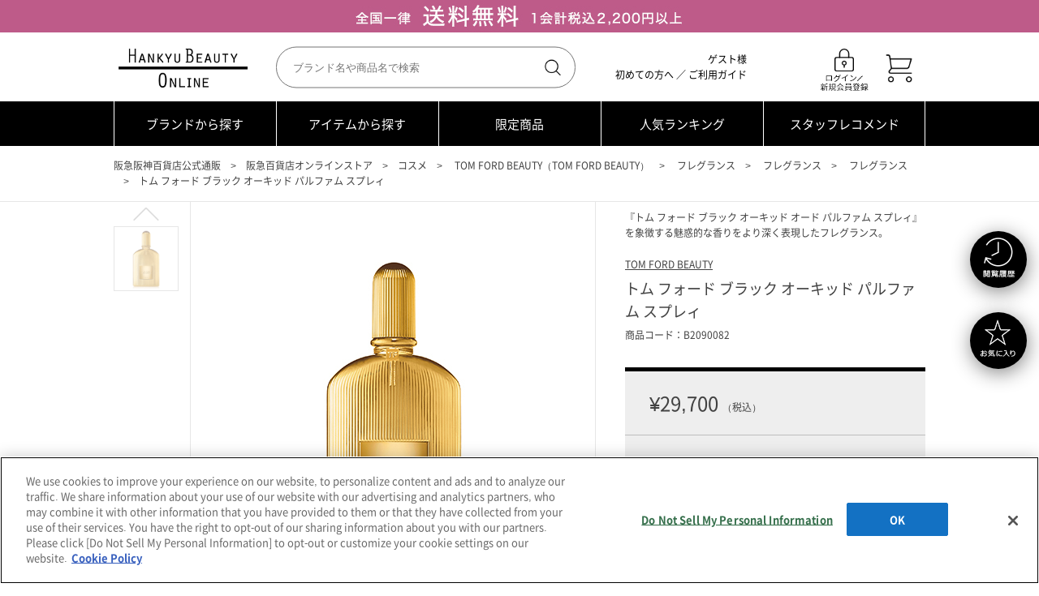

--- FILE ---
content_type: text/html;charset=UTF-8
request_url: https://web.hh-online.jp/hankyu-beauty/goods/index.html?ggcd=B2090082
body_size: 61026
content:
<!DOCTYPE html PUBLIC "-//W3C//DTD XHTML 1.0 Transitional//EN" "http://www.w3.org/TR/xhtml1/DTD/xhtml1-transitional.dtd">
<html xmlns="http://www.w3.org/1999/xhtml" xml:lang="ja" xmlns:og="http://ogp.me/ns#" xmlns:fb="http://www.facebook.com/2008/fbml" lang="ja" xmlns:te="http://www.seasar.org/teeda/extension"><head>
<meta http-equiv="content-type" content="text/html; charset=UTF-8" /><meta http-equiv="content-style-type" content="text/css" /><meta http-equiv="content-script-type" content="text/javascript" /><meta http-equiv="x-ua-compatible" content="IE=edge" /><meta http-equiv="imagetoolbar" content="no" /><meta name="viewport" content="width=device-width, maximum-scale=1.0, user-scalable=yes" /><meta name="robots" content="index,follow" /><meta name="description" content="【阪急百貨店公式化粧品通販サイト】トム フォード ブラック オーキッド パルファム スプレィ(B2090082)のページです。HANKYU BEAUTY ONLINEは、阪急百貨店で取り扱う人気ブランドのコスメ・ビューティグッズをご購入いただける通販サイトです。阪急阪神百貨店のカードが使えてお得にお買い物が可能！" /><meta property="og:url" content="https://web.hh-online.jp/hankyu-beauty/goods/?ggcd=B2090082" /><meta property="og:title" content="トム フォード ブラック オーキッド パルファム スプレィ(B2090082)｜コスメ・デパコス｜阪急百貨店公式化粧品通販 HANKYU BEAUTY ONLINE" /><meta property="og:description" content="トム フォード ブラック オーキッド パルファム スプレィをご購入いただけます。" /><meta property="og:image" content="http://web.hh-online.jp/g_images/B2090082/B2090082_HB1_01_pdm.jpg?releaseVer=9.6" /><meta property="og:site_name" content="コスメ・デパコス｜阪急百貨店公式化粧品通販 HANKYU BEAUTY ONLINE" /><meta property="og:type" content="product" /><meta property="fb:app_id" content="1013482185380962" /><script type="text/javascript" language="JavaScript" src="/ec/shop/estores/common/js/jquery-3.6.0.min.js?releaseVer=9.6" baseViewId="/view/front/hankyu-beauty/include/head.html" xml:space="preserve" commonpath="true"></script>
<script type="text/javascript" language="JavaScript" src="/ec/shop/hankyu-beauty/common/js/tooltipster.bundle.min.js?releaseVer=9.6" baseViewId="/view/front/hankyu-beauty/include/head.html" xml:space="preserve"></script>
<script type="text/javascript" language="JavaScript" src="/ec/shop/hankyu-beauty/common/js/selectordie.min.js?releaseVer=9.6" baseViewId="/view/front/hankyu-beauty/include/head.html" xml:space="preserve"></script>
<script type="text/javascript" language="JavaScript" src="/ec/shop/hankyu-beauty/common/js/jquery.sliderPro.js?releaseVer=9.6" baseViewId="/view/front/hankyu-beauty/include/head.html" xml:space="preserve"></script>
<script type="text/javascript" language="JavaScript" src="/ec/shop/hankyu-beauty/common/js/slick-1.8.1.js?releaseVer=9.6" baseViewId="/view/front/hankyu-beauty/include/head.html" xml:space="preserve"></script>
<script type="text/javascript" language="JavaScript" src="/ec/shop/hankyu-beauty/common/js/jquery.tiles.js?releaseVer=9.6" baseViewId="/view/front/hankyu-beauty/include/head.html" xml:space="preserve"></script>
<script type="text/javascript" language="JavaScript" src="/ec/shop/estores/common/js/jquery.matchHeight-0.7.2-min.js?releaseVer=9.6" baseViewId="/view/front/hankyu-beauty/include/head.html" xml:space="preserve" commonpath="true"></script>
<script type="text/javascript" language="JavaScript" src="/ec/shop/hankyu-beauty/common/js/jquery.mousewheel.min.js?releaseVer=9.6" baseViewId="/view/front/hankyu-beauty/include/head.html" xml:space="preserve"></script>
<script type="text/javascript" language="JavaScript" src="/ec/shop/estores/common/js/jquery.jscrollpane-2.2.3.min.js?releaseVer=9.6" baseViewId="/view/front/hankyu-beauty/include/head.html" xml:space="preserve" commonpath="true"></script>
<script type="text/javascript" language="JavaScript" src="/ec/shop/hankyu-beauty/common/js/jquery-ui-1.13.2.min.js?releaseVer=9.6" baseViewId="/view/front/hankyu-beauty/include/head.html" xml:space="preserve"></script>
<script type="text/javascript" language="JavaScript" src="/ec/shop/hankyu-beauty/common/js/default.js?releaseVer=9.6" baseViewId="/view/front/hankyu-beauty/include/head.html" xml:space="preserve"></script>

<script type="text/javascript" language="JavaScript" src="/ec/shop/estores/common/js/kumu.js?releaseVer=9.6" baseViewId="/view/front/hankyu-beauty/include/head.html" xml:space="preserve" commonpath="true"></script>
<script type="text/javascript" language="JavaScript" src="/ec/shop/estores/common/js/event.js?releaseVer=9.6" baseViewId="/view/front/hankyu-beauty/include/head.html" xml:space="preserve" commonpath="true"></script>
<script type="text/javascript" language="JavaScript" src="/ec/shop/estores/common/js/h.event.js?releaseVer=9.6" baseViewId="/view/front/hankyu-beauty/include/head.html" xml:space="preserve" commonpath="true"></script>
<script type="text/javascript" language="JavaScript" src="/ec/shop/estores/common/js/hitmall.js?releaseVer=9.6" baseViewId="/view/front/hankyu-beauty/include/head.html" xml:space="preserve" commonpath="true"></script>
<script type="text/javascript" language="JavaScript" src="/ec/shop/estores/common/js/ajax.js?releaseVer=9.6" baseViewId="/view/front/hankyu-beauty/include/head.html" xml:space="preserve" commonpath="true"></script>
<script type="text/javascript" language="JavaScript" src="/ec/shop/estores/common/js/ajax.defer.js?releaseVer=9.6" baseViewId="/view/front/hankyu-beauty/include/head.html" xml:space="preserve" commonpath="true"></script>
<script type="text/javascript" language="JavaScript" src="/ec/shop/estores/common/js/hogan-3.0.2.min.js?releaseVer=9.6" baseViewId="/view/front/hankyu-beauty/include/head.html" xml:space="preserve" commonpath="true"></script>
<script type="text/javascript" language="JavaScript" src="/ec/shop/estores/common/js/smartphone.js?releaseVer=9.6" baseViewId="/view/front/hankyu-beauty/include/head.html" xml:space="preserve" commonpath="true"></script>
<script type="text/javascript" language="JavaScript" src="/ec/shop/estores/common/js/sweetalert2.js?releaseVer=9.6" baseViewId="/view/front/hankyu-beauty/include/head.html" xml:space="preserve" commonpath="true"></script>
<script type="text/javascript" language="JavaScript" src="/ec/shop/estores/common/js/cart_goods_check.js?releaseVer=9.6" baseViewId="/view/front/hankyu-beauty/include/head.html" xml:space="preserve" commonpath="true"></script>
<script type="text/javascript" language="JavaScript" src="/ec/shop/estores/common/js/search_item_list.js?releaseVer=9.6" baseViewId="/view/front/hankyu-beauty/include/head.html" xml:space="preserve" commonpath="true"></script>
<script type="text/javascript" language="JavaScript" src="/ec/shop/hankyu-beauty/common/js/rightnavi.js?releaseVer=9.6" baseViewId="/view/front/hankyu-beauty/include/head.html" xml:space="preserve"></script>
<script type="text/javascript" language="JavaScript" src="/ec/shop/hankyu-beauty/common/js/facet.js?releaseVer=9.6" baseViewId="/view/front/hankyu-beauty/include/head.html" xml:space="preserve"></script>
<script type="text/javascript" language="JavaScript" src="/ec/shop/hankyu-beauty/common/js/header_iteminfo_import.js?releaseVer=9.6" baseViewId="/view/front/hankyu-beauty/include/head.html" xml:space="preserve"></script>
<script type="text/javascript" language="JavaScript" src="/ec/shop/hankyu-beauty/common/js/header_shopinfo_import.js?releaseVer=9.6" baseViewId="/view/front/hankyu-beauty/include/head.html" xml:space="preserve"></script>
<script type="text/javascript" language="JavaScript" src="/ec/shop/estores/common/js/campaignInfoSet.js?releaseVer=9.6" baseViewId="/view/front/hankyu-beauty/include/head.html" xml:space="preserve" commonpath="true"></script>
<script type="text/javascript" language="JavaScript" src="/ec/shop/estores/common/js/gtmDataLayer.js?releaseVer=9.6" baseViewId="/view/front/hankyu-beauty/include/head.html" xml:space="preserve" commonpath="true"></script>
<script type="text/javascript" language="JavaScript" src="/ec/shop/estores/common/js/departStaff.js?releaseVer=9.6" baseViewId="/view/front/hankyu-beauty/include/head.html" xml:space="preserve" commonpath="true"></script>
<script type="text/javascript" language="JavaScript" src="https://static-fe.payments-amazon.com/checkout.js?releaseVer=9.6" baseViewId="/view/front/hankyu-beauty/include/head.html" xml:space="preserve"></script>

<link rel="shortcut icon" href="/ec/shop/hankyu-beauty/images/favicon.ico" type="image/ico" baseViewId="/view/front/hankyu-beauty/include/head.html" />
<link rel="stylesheet" href="/ec/shop/hankyu-beauty/common/css/reset.css?releaseVer=9.6" media="all" type="text/css" baseViewId="/view/front/hankyu-beauty/include/head.html" />
<link rel="stylesheet" href="/ec/shop/hankyu-beauty/common/css/base.css?releaseVer=9.6" media="all" type="text/css" baseViewId="/view/front/hankyu-beauty/include/head.html" />
<link rel="stylesheet" href="/ec/shop/hankyu-beauty/common/css/clearfix.css?releaseVer=9.6" media="all" type="text/css" baseViewId="/view/front/hankyu-beauty/include/head.html" />
<link rel="stylesheet" href="/ec/shop/hankyu-beauty/common/css/module.css?releaseVer=9.6" media="all" type="text/css" baseViewId="/view/front/hankyu-beauty/include/head.html" />
<link rel="stylesheet" href="/ec/shop/hankyu-beauty/common/css/slider-pro.css?releaseVer=9.6" media="all" type="text/css" baseViewId="/view/front/hankyu-beauty/include/head.html" />
<link rel="stylesheet" href="/ec/shop/estores/common/css/sweetalert2.css?releaseVer=9.6" media="all" type="text/css" baseViewId="/view/front/hankyu-beauty/include/head.html" commonpath="true" />
<link rel="stylesheet" href="/ec/shop/hankyu-beauty/common/css/jquery-ui.css?releaseVer=9.6" media="all" type="text/css" baseViewId="/view/front/hankyu-beauty/include/head.html" />
<link rel="stylesheet" href="/ec/shop/hankyu-beauty/common/css/jquery-ui.structure.css?releaseVer=9.6" media="all" type="text/css" baseViewId="/view/front/hankyu-beauty/include/head.html" />
<link rel="stylesheet" href="/ec/shop/hankyu-beauty/common/css/jquery-ui.theme.css?releaseVer=9.6" media="all" type="text/css" baseViewId="/view/front/hankyu-beauty/include/head.html" />
<link rel="stylesheet" href="/ec/shop/hankyu-beauty/common/css/slick-1.8.1.css?releaseVer=9.6" media="all" type="text/css" baseViewId="/view/front/hankyu-beauty/include/head.html" />
<link rel="stylesheet" href="/ec/shop/hankyu-beauty/common/css/jquery.jscrollpane-2.2.3.css?releaseVer=9.6" media="all" type="text/css" baseViewId="/view/front/hankyu-beauty/include/head.html" />
<link rel="stylesheet" href="/ec/shop/hankyu-beauty/common/css/tooltipster.bundle.min.css?releaseVer=9.6" media="all" type="text/css" baseViewId="/view/front/hankyu-beauty/include/head.html" />
<link rel="stylesheet" href="/ec/shop/hankyu-beauty/common/css/selectordie.css?releaseVer=9.6" media="all" type="text/css" baseViewId="/view/front/hankyu-beauty/include/head.html" />
<link rel="stylesheet" href="/ec/shop/hankyu-beauty/common/css/env.css?releaseVer=9.6" media="all" type="text/css" baseViewId="/view/front/hankyu-beauty/include/head.html" />

<script type="text/javascript" language="JavaScript" baseViewId="/view/front/hankyu-beauty/include/head.html" xml:space="preserve">
//<![CDATA[
jQuery(function(){
	if ($('#HeaderShopAlphaList') && $('#HeaderShopAlphaList').length > 0) {
		shopImport($('#HeaderShopAlphaList'), 'header_shop_alpha.json','shop_alpha_list_tmpl_h');
	}
});
jQuery(function(){
	if ($('#HeaderShopKanaList') && $('#HeaderShopKanaList').length > 0) {
		shopImport($('#HeaderShopKanaList'), 'header_shop_kana.json','shop_kana_list_tmpl_h');
	}
});
jQuery(function(){
	if ($('#HeaderItemList') && $('#HeaderItemList').length > 0) {
		categoryImport($('#HeaderItemList'), 'header_item.json','item_list_tmpl_h');
	}
});
//]]>
</script>
<link rel="canonical" href="https://web.hh-online.jp/hankyu-beauty/goods/?ggcd=B2090082" baseViewId="/view/front/hankyu-beauty/goods/index.html" id="goSSLCanonical" /><script type="text/javascript" language="JavaScript" src="/ec/shop/hankyu-beauty/common/js/goodsimageviewer.js?releaseVer=9.6" baseViewId="/view/front/hankyu-beauty/goods/index.html" xml:space="preserve"></script><script type="text/javascript" language="JavaScript" src="/ec/shop/hankyu-beauty/common/js/goodsunitsearch.js?releaseVer=9.6" baseViewId="/view/front/hankyu-beauty/goods/index.html" xml:space="preserve"></script><script type="text/javascript" language="JavaScript" src="/ec/shop/hankyu-beauty/common/js/goodsunitselect.js?releaseVer=9.6" baseViewId="/view/front/hankyu-beauty/goods/index.html" xml:space="preserve"></script><script type="text/javascript" language="JavaScript" src="/ec/shop/hankyu-beauty/common/js/setgoodssearch.js?releaseVer=9.6" baseViewId="/view/front/hankyu-beauty/goods/index.html" xml:space="preserve"></script><script type="text/javascript" language="JavaScript" src="/ec/shop/hankyu-beauty/common/js/setgoodsselect.js?releaseVer=9.6" baseViewId="/view/front/hankyu-beauty/goods/index.html" xml:space="preserve"></script><script type="text/javascript" language="JavaScript" src="/ec/shop/hankyu-beauty/common/js/recommend_item_list.js?releaseVer=9.6" baseViewId="/view/front/hankyu-beauty/goods/index.html" xml:space="preserve"></script><script type="text/javascript" language="JavaScript" src="/ec/shop/estores/common/js/sns_share_goodsDetails.js?releaseVer=9.6" baseViewId="/view/front/hankyu-beauty/goods/index.html" xml:space="preserve" commonpath="true"></script><script type="text/javascript" language="JavaScript" src="/ec/shop/hankyu-beauty/common/js/goods.js?releaseVer=9.6" baseViewId="/view/front/hankyu-beauty/goods/index.html" xml:space="preserve"></script><script type="text/javascript" language="JavaScript" src="/ec/shop/estores/common/js/goods_warn_message.js?releaseVer=9.6" baseViewId="/view/front/hankyu-beauty/goods/index.html" xml:space="preserve" commonpath="true"></script><script type="text/javascript" language="JavaScript" src="/ec/shop/estores/common/js/pkg_form_fix.js?releaseVer=9.6" baseViewId="/view/front/hankyu-beauty/goods/index.html" xml:space="preserve" commonpath="true"></script><script type="text/javascript" language="JavaScript" src="/ec/shop/estores/common/js/staffstart/coordinate_list_search.js?releaseVer=9.6" baseViewId="/view/front/hankyu-beauty/goods/index.html" xml:space="preserve" commonpath="true"></script><link rel="stylesheet" href="/ec/shop/hankyu-beauty/common/css/goods.css?releaseVer=9.6" media="all" type="text/css" baseViewId="/view/front/hankyu-beauty/goods/index.html" /><title>トム フォード ブラック オーキッド パルファム スプレィ(B2090082)｜コスメ・デパコス｜阪急百貨店公式化粧品通販 HANKYU BEAUTY ONLINE</title></head>
<body id="goods">



<span id="gcd-GMC" style="display:none;">B20900820001</span><span id="strGoodsPriceInTax-GMC" style="display:none;">29700</span>
<script type="text/javascript" language="JavaScript" baseViewId="/view/front/hankyu-beauty/goods/index.html" xml:space="preserve">
	document.addEventListener('DOMContentLoaded', function () {
		var sku, name, price, availability;
		name = $("#goodsGroupNamePC").html();
		
		
		
		
		
			var scriptElem = document.createElement('script');
			scriptElem.type = 'application/ld+json';
			var structuredData = [];
			
				sku = `B20900820001`;
				price = `29700`;
				
					availability = "https://schema.org/InStock";
					
				
				
				var productData = {
					"@context": "https://schema.org/",
					"@type": "Product",
					"name": name,
					"sku": sku,
					"offers": {
						"@type": "Offer",
						"price": price,
						"priceCurrency": "JPY",
						"availability": availability
					}
				};
				structuredData.push(productData);
			
			scriptElem.text = JSON.stringify(structuredData);
			document.head.appendChild(scriptElem);
		
	});
</script>




<span id="memberInfoSeq-GDL" style="display:none;"></span>
<span id="ggcd-GDL" style="display:none;">B2090082</span>
<span id="goodsGroupNamePC-GDL" style="display:none;">トム フォード ブラック オーキッド パルファム スプレィ</span>
<span style="display:none;" id="productSkuId-GDL">B20900820001</span>


<span id="cid-GDL" style="display:none;">bbs_etfb</span>
<span id="categoryName-GDL" style="display:none;">TOM FORD BEAUTY</span>

<span id="cid-GDL" style="display:none;">b_bbs_etfb</span>
<span id="categoryName-GDL" style="display:none;">TOM FORD BEAUTY</span>

<span id="cid-GDL" style="display:none;">bi_fr</span>
<span id="categoryName-GDL" style="display:none;">フレグランス</span>

<span id="cid-GDL" style="display:none;">bi_fr_fragrance</span>
<span id="categoryName-GDL" style="display:none;">フレグランス</span>

<span id="cid-GDL" style="display:none;">bi_fr_fragrance_01</span>
<span id="categoryName-GDL" style="display:none;">フレグランス</span>


<span id="goodsPageUrl-GDL" style="display:none;">http://web.hh-online.jp/hankyu-beauty/goods/?ggcd=B2090082</span>
<span id="snsGoodsImageUrl-GDL" style="display:none;">http://web.hh-online.jp/g_images/B2090082/B2090082_HB1_01_pdm.jpg</span>
<span id="goodsDisplayPrice-GDL" style="display:none;">&amp;yen;29,700</span>
<span id="cryptMemberInfoId-GDL" style="display:none;"></span>
<span id="identifyGoodsGroupCode-GDL" style="display:none;">beauty_B2090082</span>
<span style="display:none;" id="htmlType-GDL">pc</span>

<span id="gcd-GDL" style="display:none;">B20900820001</span>
<span id="goodsPriceInTax-GDL" style="display:none;">29,700</span>
<span style="display:none;" id="skuStock-GDL">0</span>




<span id="commonStockSaleTypeForJs-GDL" style="display:none;">B20900820001:1</span>





<span style="display:none;" id="fbGoodsPageUrl">http://web.hh-online.jp/hankyu-beauty/goods/?ggcd=B2090082</span>
<span style="display:none;" id="fbGoodsImageUrl">http://web.hh-online.jp/g_images/B2090082/B2090082_HB1_01_pdm.jpg</span>
<div id="fb-root"></div>
<script type="text/javascript" language="JavaScript" baseViewId="/view/front/hankyu-beauty/goods/index.html" xml:space="preserve">
(function(d, s, id) {
	var fbAppId = '1013482185380962';
	var js, fjs = d.getElementsByTagName(s)[0];
	if (d.getElementById(id)) return;
	js = d.createElement(s); js.id = id;
	//<![CDATA[
	js.src = "//connect.facebook.net/ja_JP/sdk.js#xfbml=1&appId=" + fbAppId + "&version=v2.5";
	//]]>
	fjs.parentNode.insertBefore(js, fjs);
}(document, 'script', 'facebook-jssdk'));
var fbCaption = 'コスメ・デパコス｜阪急百貨店公式化粧品通販 HANKYU BEAUTY ONLINE';
var fbGoodsName = 'トム フォード ブラック オーキッド パルファム スプレィ';
var fbDescription = 'トム フォード ブラック オーキッド パルファム スプレィをご購入いただけます。';
var fbGoodsPageUrl = document.getElementById("fbGoodsPageUrl").textContent;
var fbGoodsImageUrl = document.getElementById("fbGoodsImageUrl").textContent;
</script>



<script type="text/javascript" language="JavaScript" baseViewId="/view/front/hankyu-beauty/goods/index.html" xml:space="preserve">
var refresh = true;
</script>
<div id="wrapper">
	
	
<script type="text/javascript" language="JavaScript" baseViewId="/view/front/hankyu-beauty/include/header.html" xml:space="preserve">
var containerId = 'GTM-WPBDVW';
<!--
(function(w,d,s,l,i){w[l]=w[l]||[];w[l].push({'gtm.start':
new Date().getTime(),event:'gtm.js'});var f=d.getElementsByTagName(s)[0],
j=d.createElement(s),dl=l!='dataLayer'?'&l='+l:'';j.async=true;j.src=
'//www.googletagmanager.com/gtm.js?id='+i+dl;f.parentNode.insertBefore(j,f);
})(window,document,'script','dataLayer',containerId);
// -->
</script>


<span id="goodsLineTotal-GDL" style="display:none;">0</span> 
<span id="goodsCountTotal-GDL" style="display:none;">0</span>
<span id="priceTotal-GDL" style="display:none;">0</span>
<span id="h2oId-GDL" style="display:none;"></span>
<span id="posCreditCardKindCode-GDL" style="display:none;"></span>
<span id="discountRate-GDL" style="display:none;"></span>
<span id="accessCampaignCode-GDL" style="display:none;"></span>
<span id="departStaffSeq-GDL" style="display:none;"></span>



<div id="head-banner"><!-- PC版  　★全国一律送料無料　本番URL変更する！----------->

<!--年末年始のブランド直送商品の出荷ここから-->
<!-- <div style="font-size: 12px; text-align: center; line-height: 1.5; padding:10px 0;">
  <a href="/hankyu-beauty/special.html?fkey=hb_news_2512_deliv">
    <span style="font-weight: bold;">年末年始のブランド直送商品の出荷について &raquo;</span>
  </a>
</div> -->
<!--年末年始のブランド直送商品の出荷ここまで-->


<!--obi_001-->

<div id="sec-campaign">

  <!-- 9月12日０時から切り替え ------------>
  <!--STAGE環境用URL
    <a href="/hankyu-beauty/news.html?nseq=10007166">-->
  <!--本番用URL-->
    <a href="/hankyu-beauty/news.html?nseq=10007701">
  
  <span>全国一律送料無料　1会計税込2,200円以上</span></a> 
  
  <!--<a href="/hankyu-beauty/special.html?fkey=hb_special_free_shipping">  
  <span>11/11(月)まで全国送料無料キャンペーン開催中！</span></a>-->  
  
  </div>

  <style type="text/css">
    #sec-campaign a{
      background:url(/f_images/hankyu-beauty/images/top/header/header_20250501_01.jpg) center no-repeat #be5b89;
      height:40px;}
  </style>

  <!-- //PC版//  　★全国一律送料無料　本番URL変更する！-----------></div>
<noscript><div class="sec-oss"><div class="inner"><p>当サイトでは javascript を利用しております。javascript の設定を有効にしてください。</p></div></div></noscript>


	<script type="text/javascript" language="JavaScript" src="/ec/shop/estores/common/js/amazonLogout.js?releaseVer=9.6" baseViewId="/view/front/hankyu-beauty/include/header.html" xml:space="preserve" commonpath="true"></script>

	
	<div id="header">
		<div>
		
	<form id="header2Form" name="layoutHeader:header2Form" method="post" enctype="application/x-www-form-urlencoded" action="/hankyu-beauty/goods/index.html">
	<div id="header-inner">
		
		<p id="logo"><a id="go-Top-h" href="/hankyu-beauty/" shape="rect">HANKYU BEAUTY ONLINE TOP</a></p>
		<ul id="user-name">
			<li>
				ゲスト様
			</li>
			<li><a id="go-Shop-Guide-move-h" href="/hankyu-beauty/special.html?fkey=info_hbguide" shape="rect">初めての方へ</a> ／ <a id="go-Guide-h" href="/estores/guide/index.html" title="ご利用ガイド" shape="rect">ご利用ガイド</a></li></ul>
		
		<ul id="icon-menu" class="tooltips"><li class="LoginPage"><a id="go-LoginPage-h" href="/estores/login/member.html" shape="rect"><img src="/ec/shop/hankyu-beauty/images/common/log_in.png?releaseVer=9.6" alt="ログイン" /></a></li><li><a id="goCartPage-h2" href="/estores/cart/index.html" shape="rect"><img src="/ec/shop/hankyu-beauty/images/common/cart.png?releaseVer=9.6" alt="ショッピングバッグ" />
			
			</a>
			</li></ul>
			
		
		
		<input type="submit" id="doLogout-h" name="layoutHeader:header2Form:doLogout-h" style="display:none;" />
		
	</div>
	
<input type="hidden" name="sessionTime" value="rO0ABXQAETU2MTIyNzMzMjE2OTIxNjcy" />
<input type="hidden" name="layoutHeader:header2Form/view/front/hankyu-beauty/goods/index.html" value="layoutHeader:header2Form" /></form>
		<div class="btm_navi">
			<ul><li><div id="header-search" class="search-btn-sets search-active">
		<form enctype="application/x-www-form-urlencoded" method="post" action="/hankyu-beauty/search/index.html">
			
				<input name="indexForm/view/front/hankyu-beauty/search/index.html" type="hidden" value="indexForm" />
			
			
			<input name="indexForm:dummy" style="display:none" type="text" value="" />
			<input name="indexForm:fromView" id="fromView" type="hidden" value="header" />
			<div class="autocomplete">
				<div class="inputSearchword"><input maxlength="100" name="indexForm:keyword" id="search" placeholder="ブランド名や商品名で検索" type="text" /></div>
				<button name="indexForm:doSearch" id="h-search-btn" type="submit" value="検索">検索</button>
				

			</div>
		</form>
		
	</div></li></ul>
			
		</div>
	</div>
	
	
<!-- //header --></div>
	
	<div id="global-nav">
		<div class="nav-inner">
			<ul><li><a shape="rect" href="/hankyu-beauty/shop/list.html?area=hbgnavi">ブランドから探す</a></li><li><a shape="rect" href="/hankyu-beauty/item/list.html?area=hbgnavi">アイテムから探す</a></li><li><a shape="rect" href="/hankyu-beauty/goods/list.html?cid=bsp_sp_special_sales&area=hbgnavi">限定商品</a></li><li><a shape="rect" href="/hankyu-beauty/special.html?fkey=hb_special_hankyu_beauty_online_ranking&area=hbgnavi">人気ランキング</a></li><li><a shape="rect" href="/hankyu-beauty/recommend/review/list.html?area=hbgnavi">スタッフレコメンド</a></li></ul>
		</div>
	<!-- //global-nav --></div>
	
	

<span id="vsc" style="display:none;">beauty</span>
<input type="hidden" id="appComplementUrl" name="layoutHeader:appComplementUrl" value="/hankyu-beauty" />
<input type="hidden" id="commonAppComplementUrl" name="layoutHeader:commonAppComplementUrl" value="/estores" />
<input type="hidden" id="staticComplementUrl" name="layoutHeader:staticComplementUrl" value="/ec/shop/hankyu-beauty" />
<input type="hidden" id="commonStaticComplementUrl" name="layoutHeader:commonStaticComplementUrl" value="/ec/shop/estores" />
<input type="hidden" id="goodsImagePath" name="layoutHeader:goodsImagePath" value="/g_images" />
<input type="hidden" id="dImagePath" name="layoutHeader:dImagePath" value="/d_images" />
<input type="hidden" id="cImagePath" name="layoutHeader:cImagePath" value="/c_images" />
<input type="hidden" id="csrftk" name="layoutHeader:csrftk" value="e80ef94d87b3ef4013140aa8079caae8" />
<span style="display:none;" id="dataJsonUrl">/common/json/data.json</span>


		<form id="rightnaviForm" name="layoutHeader:layoutRightNavi:rightnaviForm" method="post" enctype="application/x-www-form-urlencoded" action="/hankyu-beauty/goods/index.html">
			<input id="footprint_image_size" type="hidden" value="400" />
			<input id="footprint_limit" type="hidden" value="10" />
			<input id="favorite_image_size" type="hidden" value="400" />
			<ul id="side-fixed-btn"><li><a shape="rect" class="trigger"><span>最近見たアイテム</span></a>
					<script id="footprint_list_tmpl" type="text/template" language="JavaScript" baseViewId="/view/front/hankyu-beauty/include/rightnavi.html" id="footprint_list_tmpl" xml:space="preserve">
						{{!<![CDATA[}}
						{{#footprint_list}}
						<div class='window window-r not-empty'>
							<dl>
								<dt>最近見たアイテム</dt>
								<dd>
									<ul>
										{{#footPrintItems}}
										<li>
											{{#isOpenGoods}}
											<a href="/goods/index.html?ggcd={{{ggcd}}}" >
												<img class="photo" src="{{goodsImage}}" alt="{{goodsGroupName}}"/>
												<span class='item-data'>
													<span class='item-data-inner'>
														<span class='item-name' >{{{shopName}}}</span>
														<span class='item-price'>{{{goodsDisplayPrice}}}</span>
														{{#stockText}}
															<span class='message'>[{{stockText}}]</span>
														{{/stockText}}
													</span>
												</span>
											</a>
											{{/isOpenGoods}}
											{{^isOpenGoods}}
											<a>
												<img class="photo" src="{{goodsImage}}" alt="{{goodsGroupName}}"/>
												<span class='item-data'>
													<span class='item-data-inner'>
														<span class='message'>{{noOpenMemo}}</span>
													</span>
												</span>
											</a>
											{{/isOpenGoods}}
										</li>
										{{/footPrintItems}}
									</ul>
								</dd>
							</dl>
						</div>
						{{/footprint_list}}
						{{^footprint_list}}
							<div class="window window-r empty">
								<dl>
									<dt>最近見たアイテム</dt>
									<dd>
										<div>最近見たアイテムは<br />ありません</div>
									</dd>
								</dl>
							</div><!--/window-->
						{{/footprint_list}}
						{{!]]>}}
					</script>
					<div id="footPrintList"></div>
				</li><li><a shape="rect" class="trigger"><span>お気に入りアイテム</span></a>
					<script id="favorite_list_tmpl" type="text/template" language="JavaScript" baseViewId="/view/front/hankyu-beauty/include/rightnavi.html" id="favorite_list_tmpl" xml:space="preserve">
						{{!<![CDATA[}}
						{{#favorite_list}}
							{{#guestFlag}}
								<div class="window window-f sign-out">
									<dl>
										<dt>お客様のお気に入りアイテムを登録できます。</dt>
										<dd>
											<div class="btn"><a href="#" onclick="location.href = $('#goMemberInHogan').attr('href');" >ログイン/新規会員登録はこちら</a></div>
										</dd>
									</dl>
								</div>
							{{/guestFlag}}
							{{^guestFlag}}
								<div class="window window-f not-empty">
									<dl>
										<dt>お気に入りアイテム</dt>
										<dd>
											<ul>
												{{#favoriteItems}}
												<li>
													{{#isOpenGoods}}
														<a href="/goods/index.html?gcd={{{gcd}}}" >
														<img src="{{goodsImage}}" alt="{{goodsGroupName}}" class="photo">
														<span class="item-data">
															<span class="item-data-inner">
																<span class='item-name' >{{{shopName}}}</span>
																<span class='item-price'>&yen;{{{goodsPriceInTax}}}</span>
															</span>
														</a>
													{{/isOpenGoods}}
													{{^isOpenGoods}}
														<a><img src="{{goodsImage}}" alt="{{goodsGroupName}}" />
														<span class="item-data">
															<span class="item-data-inner">
																<span class='message'>{{noOpenMemo}}</span>
															</span>
														</span>
														</a>
													{{/isOpenGoods}}
													
													{{^removeGoodsFlg}}
														{{#isViewCartIn}}
															{{#isDeliveryPossible}}
																<span class='mybag'>
																	{{^isReservation}}
																		<a href="#" id="goCartPage" class="bag-btn" onclick="gtmDataLayerPushNaviCartIn('{{{gcd}}}');callCartGoodsCheckFromNaviFunc('{{{gcd}}}', '{{{sid}}}');">お届けで注文する</a>
																	{{/isReservation}}
																</span>
															{{/isDeliveryPossible}}
															{{#isStoreReceiptPossible}}
																<span class='mybag'>
																	<a href="#" id="goCartStoreReceiptPage" class="bag-btn" onclick="gtmDataLayerPushNaviCartIn('{{{gcd}}}');callCartGoodsCheckFromNaviFunc('{{{gcd}}}', '{{{sid}}}', true, false);">店舗受取で注文する</a>
																</span>
															{{/isStoreReceiptPossible}}
															{{#isJpBaseReceiptPossible}}
															<!--
																<span class='mybag'>
																	<a href="#" id="goCartJpBaseReceiptPage" class="bag-btn" onclick="gtmDataLayerPushNaviCartIn('{{{gcd}}}');callCartGoodsCheckFromNaviFunc('{{{gcd}}}', '{{{sid}}}', false, true);" style="pointer-events: none;">準備中</a>
																</span>
															-->
															{{/isJpBaseReceiptPossible}}
															{{#isJpBaseReceiptPossible}}
															<span class='mybag'>
															<a href="#" id="goCartJpBaseReceiptPage" class="bag-btn" onclick="gtmDataLayerPushNaviCartIn('{{{gcd}}}');callCartGoodsCheckFromNaviFunc('{{{gcd}}}', '{{{sid}}}', false, true);">コンビニ・郵便局<br />受取で注文する</a>
															</span>
															{{/isJpBaseReceiptPossible}}
														{{/isViewCartIn}}
														{{#isViewGoodsDetail}}
															<span class='mybag'>
																<a href="/goods/index.html?gcd={{{gcd}}}" class="bag-btn">商品詳細</a>
															</span>
														{{/isViewGoodsDetail}}
													{{/removeGoodsFlg}}
														
												</li>
												{{/favoriteItems}}
											</ul>
										<div class='btn'>
											<a href="#" onclick="location.href = $('#goFavoriteInHogan').attr('href');" >お気に入りアイテム一覧はこちら</a>
										</div>
										</dd>
									</dl>
								</div>
							{{/guestFlag}}
						{{/favorite_list}}
						{{^favorite_list}}
							<div class="window window-f empty">
								<dl>
									<dt>お気に入りアイテム</dt>
									<dd>
										<div>お気に入りアイテムは<br />ありません</div>
									</dd>
									<div class='btn'>
										<a href="#" onclick="location.href = $('#goFavoriteInHogan').attr('href');" >お気に入りアイテム一覧はこちら</a>
									</div>
								</dl>
							</div><!--/window-->
						{{/favorite_list}}
						{{!]]>}}
					</script>
					<a id="goMemberInHogan" href="/estores/login/member.html" shape="rect" style="display:none"></a>
					<a id="goRegistInHogan" href="/estores/regist/index.html" shape="rect" style="display:none"></a>
					<a id="goFavoriteInHogan" href="" shape="rect" commonpath="true" style="display:none"></a>
					<div id="favoriteList"></div>
					<button style="display:none" id="doCardAddCommon" type="submit"></button>
				</li></ul>
		
<input type="hidden" name="sessionTime" value="rO0ABXQAETU2MTIyNzMzMjE2OTIxNjcy" />
<input type="hidden" name="layoutHeader:layoutRightNavi:rightnaviForm/view/front/hankyu-beauty/goods/index.html" value="layoutHeader:layoutRightNavi:rightnaviForm" /></form>
		<script type="text/javascript" language="JavaScript" baseViewId="/view/front/hankyu-beauty/include/rightnavi.html" xml:space="preserve">
		<!--
			var cartGoodsCheckFromNavi = new cartGoodsCheck();
			function callCartGoodsCheckFromNaviFunc(gcd, sid, storeFlg, jbrFlg) {
				var href;
				if (storeFlg) {
					href = "\/cart\/index\.html?gcd=" + gcd + "&gcnt=1&sdtype=1&sid=" + sid + "&csrftk=" + $('#csrftk').val();
				} else if (jbrFlg) {
					href = "\/cart\/index\.html?gcd=" + gcd + "&gcnt=1&jbrflg=1&sid=" + sid + "&csrftk=" + $('#csrftk').val();
				} else {
					href = "\/cart\/index\.html?gcd=" + gcd + "&gcnt=1&sid=" + sid + "&csrftk=" + $('#csrftk').val();
				}
				$("#doCardAddCommon").text(pkg_common.getCommonAppComplementUrl() + href);
				var cartGoodsCheckFromNavi = new cartGoodsCheck();
				var request = false;
				var pageCheckFlg = false;
				cartGoodsCheckFromNavi.cartGoodsCheckOverlap(gcd, sid, request, pageCheckFlg,$("#doCardAddCommon"));
			}
			$("#doCardAddCommon").on("click", function(){
				location.href = $(this).text();
				return false;
			});
			$(function() {
			    browserBackReload();
			});
		-->
		</script>
	



    <form id="indexForm" name="indexForm" method="post" enctype="application/x-www-form-urlencoded" action="/hankyu-beauty/goods/index.html">
	<div id="breadcrumbs">
		<ul><li><a id="goSougouTopPage" href="/" nocomplement="true" shape="rect">阪急阪神百貨店公式通販</a></li><li><a id="goHankyuTopPage" href="/fashion/" nocomplement="true" shape="rect">阪急百貨店オンラインストア</a></li><li><a id="goTopPage" href="/hankyu-beauty/" shape="rect">コスメ</a></li>
					
					
					
						
							
								<li>
									
										<a id="goCategory-0-0" href="/hankyu-beauty/shop/?cid=bbs_etfb" shape="rect">TOM FORD BEAUTY（TOM FORD BEAUTY）</a>
									
									
								</li>
							
							
						
							
							
								
							
						
							
								<li>
									
									
										
										<a id="goCategory-0-2" href="/hankyu-beauty/goods/list.html?cid=bi_fr&amp;s=number5-desc" shape="rect">フレグランス</a>
									
								</li>
							
							
						
							
								<li>
									
									
										
										<a id="goCategory-0-3" href="/hankyu-beauty/goods/list.html?cid=bi_fr_fragrance&amp;s=number5-desc" shape="rect">フレグランス</a>
									
								</li>
							
							
						
							
								<li>
									
									
										
										<a id="goCategory-0-4" href="/hankyu-beauty/goods/list.html?cid=bi_fr_fragrance_01&amp;s=number5-desc" shape="rect">フレグランス</a>
									
								</li>
							
							
						
					
			<li>トム フォード ブラック オーキッド パルファム スプレィ</li></ul>
	</div>

	<div id="contents">
		

		<div id="main-detail">
		
			<input type="hidden" id="cid" name="indexForm:cid" value="" />
			<input type="hidden" id="ggcd" name="indexForm:ggcd" value="B2090082" />
			<input type="hidden" id="gcd" name="indexForm:gcd" value="B20900820001" />
			<input type="hidden" id="saleId" name="indexForm:saleId" value="" />
			<input id="goodsSizeForJs" type="hidden" />
			<input type="hidden" id="errorUnitTitle1" name="indexForm:errorUnitTitle1" value="カラー" />
			<input type="hidden" id="errorUnitTitle2" name="indexForm:errorUnitTitle2" value="サイズ" />
			<input type="hidden" id="errorUnitTitle3" name="indexForm:errorUnitTitle3" value="" />
			<input type="hidden" id="errorUnitTitle4" name="indexForm:errorUnitTitle4" value="" />
			<input type="hidden" id="errorUnitTitle5" name="indexForm:errorUnitTitle5" value="" />
			<input type="hidden" id="gcdUnitSelect1" name="indexForm:gcdUnitSelect1" value="" />
			<input type="hidden" id="gcdUnitSelect2" name="indexForm:gcdUnitSelect2" value="" />
			<input type="hidden" id="gcdUnitSelect3" name="indexForm:gcdUnitSelect3" value="" />
			<input type="hidden" id="gcdUnitSelect4" name="indexForm:gcdUnitSelect4" value="" />
			<input id="gcdUnitSelect5" type="hidden" />
			<input type="hidden" id="useSetGoodsItems" name="indexForm:useSetGoodsItems" value="" />
			<input type="hidden" id="parentSetGoodsSeq" name="indexForm:parentSetGoodsSeq" value="" />
			<input type="hidden" id="setGoodsFlag" name="indexForm:setGoodsFlag" value="0" />
			<input type="hidden" id="errorGoodsSelect1" name="indexForm:errorGoodsSelect1" value="" />
			<input type="hidden" id="errorGoodsSelect2" name="indexForm:errorGoodsSelect2" value="" />
			<input type="hidden" id="errorGoodsSelect3" name="indexForm:errorGoodsSelect3" value="" />
			<input type="hidden" id="errorGoodsSelect4" name="indexForm:errorGoodsSelect4" value="" />
			<input type="hidden" id="errorGoodsSelect5" name="indexForm:errorGoodsSelect5" value="" />
			<input type="hidden" id="pToken" name="indexForm:pToken" value="b9818234e24c99495e394cfa67ea09d5" />
			<input type="hidden" id="fromRegistMail" name="indexForm:fromRegistMail" value="false" />
			<input type="hidden" id="youCamMakeUrl" name="indexForm:youCamMakeUrl" value="" />
			
			<input type="hidden" id="csrftk-2" name="indexForm:csrftk-2" value="e80ef94d87b3ef4013140aa8079caae8" />
			<span id="saleStatusForJs" style="display:none;"></span>
			<span style="display: none;" id="dummyColorCodeFlag">true</span>
			
			<span style="display:none;" id="goodsUnitStockList">
				B20900820001;
			</span>
			<script type="text/javascript" language="JavaScript" baseViewId="/view/front/hankyu-beauty/goods/index.html" xml:space="preserve">
				//<![CDATA[
				var ggcd = document.getElementById("ggcd").value;
				var cid  = document.getElementById("cid").value;
				var sid  = document.getElementById("saleId").value;
				var gcd  = document.getElementById("gcd").value;
				var form = document.getElementById("indexForm");

				if(cid) {
					form.action = appendParam(form.action) + "ggcd=" + ggcd + "&cid=" + cid;
				} else if(sid){
					form.action = appendParam(form.action) + "ggcd=" + ggcd + "&sid=" + sid;
				} else if(gcd && gcd != ggcd){
					form.action = appendParam(form.action) + "gcd=" + gcd;
				} else {
					form.action = appendParam(form.action) + "ggcd=" + ggcd;
				}
				//]]>
			</script>
			<span id="unitImageCodeForJs" style="display:none;">B20900820001,HB1</span>
			
				<span id="goodsGroupImageForJs-0" style="display:none;"></span>
				<span id="goodsUnitImageForJs-0" style="display:none;">HB1,HB1,1,/g_images/B2090082/B2090082_HB1_01_pds.jpg,/g_images/B2090082/B2090082_HB1_01_pdm.jpg</span>
			
			<span id="firstUnitGoodsImageForJs" style="display:none;">HB1,HB1,1,/g_images/B2090082/B2090082_HB1_01_pds.jpg,/g_images/B2090082/B2090082_HB1_01_pdm.jpg,/g_images/noimage_beauty_pdl.gif</span>
			<div id="goods-view">
				<div id="item-main">
					<div class="slider-pro">
						<div id="itemDetailPhotoMain" class="sp-slides">
						</div>
						<script id="detail_image_list_tmpl" type="text/template" language="JavaScript" baseViewId="/view/front/hankyu-beauty/goods/index.html" id="detail_image_list_tmpl" xml:space="preserve">
							{{!<![CDATA[}}
								{{#image_list}}
									<div class="sp-slide"><img class="sp-image" src="{{mImageSrc}}" alt="{{goodsname}}{{imageTitle}}" /></div>
								{{/image_list}}
							{{!]]>}}
						</script>
						<div id="other-images2" class="sp-thumbnails">
						</div>
						<script id="group_image_list_tmpl" type="text/template" language="JavaScript" baseViewId="/view/front/hankyu-beauty/goods/index.html" id="group_image_list_tmpl" xml:space="preserve">
							{{!<![CDATA[}}
								{{#image_list}}
									<img class="sp-thumbnail" src="{{sImageSrc}}" alt="{{goodsname}}{{{imageTitle}}}" />
								{{/image_list}}
							{{!]]>}}
						</script>
					</div>
					
					<div class="item-comments">
						
							<p>トム フォード氏の“贅沢で、エレガントで、純粋で、洗練された花”への探求から生まれたブラック オーキッド。謎めいた暗さを表現するブラック オーキッドの魅力に、濃厚なラム酒、うっとりするようなイランイラン、ブラックプラムの香りが重なります。ゴールドカラーのパッケージでも、このフレグランスの魅力を表現しています。<br><br>＜フレグランス／50ml／1種＞</p>
						
						
						
						
						
						
						
						
						
						
					<!-- //item-comments --></div>
					
					
					
				<!-- //item-main --></div>

				<div id="item-side">
					<div class="item-caption">
						
						
						
						
						
						
						<p>『トム フォード ブラック オーキッド オード パルファム スプレィ』を象徴する魅惑的な香りをより深く表現したフレグランス。</p>
					<!-- //item-caption --></div>

					<ul id="item-tags">
							
						</ul>
					<ul id="shop-name"><li><a id="goShopTopPage" href="/hankyu-beauty/shop/index.html?shoptype=1&cid=bbs_etfb" shape="rect">TOM FORD BEAUTY</a></li></ul>
					<div id="heder-item">
						<h1 class="item-ttl"><span id="goodsGroupNamePC">トム フォード ブラック オーキッド パルファム スプレィ</span></h1>
						<p class="item-code">商品コード：B2090082</p>
					</div>
					

					

					

					
					

					
					
					
					<div id="box-order">
						<div class="price">
							<p class="txt-price item-price"><span id="goodsDisplayPrice" class="price-value">&yen;29,700</span><span class="unit-price"></span> <span class="tax">（税込）</span></p>
							
						</div>

						
						
						
						
						
						<ul class="form-parts"><li class="number">
								<span class="txt-number">数量：</span>
								<span class="form-parts">
									<input type="text" id="gcnt" name="indexForm:gcnt" value="1" class="item-number" title="数量" maxlength="3" />
								</span>
								
									<p class="txt-limit">おひとり様8個限り</p>
								
							</li>
								
								
								
								
								
							</ul>
						<div class="form-area">
							<input type="submit" id="doCartAdd" name="indexForm:doCartAdd" style="display:none;" />
							<input type="submit" id="doOnceFavoriteAdd" name="indexForm:doOnceFavoriteAdd" style="display:none;" /><input type="hidden" name="org.seasar.teeda.extension.util.TransactionTokenUtil.TOKEN" value="c498a206a52d4d9ff83df54f22c73f44" />
							<input type="submit" id="doCartStoreReceiptAdd" name="indexForm:doCartStoreReceiptAdd" style="display:none;" />
							<input type="submit" id="doCartJpBaseReceiptAdd" name="indexForm:doCartJpBaseReceiptAdd" style="display:none;" />
							<input type="submit" id="doYouCamMakeMove" name="indexForm:doYouCamMakeMove" style="display:none;" />
							
								<ul class="bt-cart">
										
										<li>
											<button onclick="gtmDataLayerPushProductCartIn();callDialogCheckfunc(this, null, 'ショッピングバックに入れますか？',addToCartCallBack);return false;" id="cartAdd-1" type="button" class="btn-bag"><span>ショッピングバッグに入れる<br clear="none" /><span>（宅配便でお届け）</span></span></button>
											<button disabled="disabled" style="display:none;" id="noSaleCart" type="button" class="btn-disabled"><span>販売しておりません</span></button>
											<button disabled="disabled" style="display:none;" id="beforeSaleCart" type="button" class="btn-disabled"><span>販売開始前</span></button>
											<button disabled="disabled" style="display:none;" id="sellOutCart" type="button" class="btn-disabled"><span>販売終了しました</span></button>
										</li>
										
											<li id="cartStoreReceiptAdd-1"><button onclick="gtmDataLayerPushProductCartIn();callDialogCheckfunc(this, null, 'ショッピングバックに入れますか？',addToCartStoreReceiptCallBack);return false;" type="button" class="btn-truck"><span>ショッピングバッグに入れる<br clear="none" /><span>（店舗で受け取り）</span></span></button>
												<p><a id="go-uketori" href="/estores/guide/order.html#order03" shape="rect">店舗受取について</a></p></li>
										
										
										
											<li id="cartJpBaseReceiptAdd-1"><button onclick="gtmDataLayerPushProductCartIn();callDialogCheckfunc(this, null, 'ショッピングバックに入れますか？',addToCartJpBaseReceiptCallBack);return false;" type="button" class="btn-store"><span>ショッピングバッグに入れる<br clear="none" /><span>（コンビニ・郵便局で受け取り）</span></span></button>
												<p><a id="go-store" href="/estores/guide/order.html#order04" shape="rect">コンビニ・郵便局受取について</a></p></li>
										
									<li><button onclick="callDialogCheckfunc(this, $('#doOnceFavoriteAdd'),'お気に入りに追加しますか？',buttonClickCallBack);return false;" type="button" class="btn-favorite"><span>お気に入りに追加する</span></button></li></ul>
							
							
						
							
								
								
								<ul class="bt-sns">
									<li class="bt-twitter">
										<a shape="rect" href="javascript:window.open('http://x.com/share?&url='+encodeURIComponent(location.href),'sharewindow');"><img src="/ec/shop/hankyu-beauty/images/goods/sns_x.png?releaseVer=9.6" alt="Twitter" /></a>
									</li>
									
									<li class="bt-facebook">
										<a id="goFacebookGoodsDetailsPc" href="javascript:void(0)" shape="rect"><img src="/ec/shop/hankyu-beauty/images/goods/Facebook.png?releaseVer=9.6" alt="Facebook" /></a>
									</li>
									<span omittag="true" id="isUseLINE">
									<li class="bt-line">
										
										<a shape="rect" href="javascript:window.open('http://line.me/R/msg/text/?'+encodeURIComponent(document.title)+'%20'+encodeURIComponent(location.href),'sharewindow');"><img src="/ec/shop/hankyu-beauty/images/goods/line.png?releaseVer=9.6" alt="line" /></a>
									</li>
									</span></ul>
								
								
							
						
					
							<ul class="txt-cart"><li>
									<a id="goGuideDelivery" href="/estores/guide/delivery.html#delivery02">送料について</a><br />
<a id="goGuideOrderIcon" href="/estores/guide/order-icon.html">アイコンについて詳しくはこちら</a>

								</li>
									<li><a id="goGuideReturn" href="/estores/guide/return.html" shape="rect">返品不可</a>となります</li>
								</ul>
							
								
							
						</div>
						
						
						
						

						
					<!-- //box-order --></div>

					
					
					
					<div class="stock-list">
						<dl><dt>在庫一覧</dt><dd>
								<table class="stock-list-detail"><thead><tr>
												
												
												
												
												
											<th colspan="1" rowspan="1">在庫</th></tr></thead><tr class="first last" >
												
												
												
												
												
											
												<td colspan="1" rowspan="1">
													○
													
													
													
													
													
												</td>
											</tr></table>
								<div class="bt-more"><span>もっと見る</span></div>
							</dd></dl>
					<!-- //stock-list --></div>
					
					
				<!-- //item-side --></div>
			<!-- //goods-view --></div>

			
			
		
		<!-- //main-detail --></div>

		
		
		
	

		
		
		<div id="CoordinateList"></div>
		
		
		<div id="RecommendItemList"></div><!-- レコメンド(シナブル)-->

	</div>

	
	
	

	
<input type="hidden" name="sessionTime" value="rO0ABXQAETU2MTIyNzMzMjE2OTIxNjcy" />
<input type="hidden" name="indexForm/view/front/hankyu-beauty/goods/index.html" value="indexForm" /></form>

	
  
  <span id="extSearchDomain-GDL" style="display:none;">hankyu.scinable.com</span>
  <span id="extSearchAccountId-GDL" style="display:none;">beauty-real</span>
  <span style="display:none;" id="scinableTagFooter-GDL">true</span>
  <span style="display:none;" id="htmlType-GDL">pc</span>
  
	<div id="footer">
		<div id="footer-nav">
			<ul><li>
					<span>商品を探す</span>
					<ul><li><a id="go-Brand-f" href="/hankyu-beauty/shop/list.html" shape="rect">ブランドから探す</a></li><li><a id="go-Item-f" href="/hankyu-beauty/item/list.html" shape="rect">アイテムから探す</a></li></ul>
				</li><li>
					<span>会員メニュー</span>
					<ul><li><a id="go-Favorite-f" href="/estores/member/favorite/index.html?sc=beauty" shape="rect">お気に入りアイテム</a></li><li><a id="go-Abook-f" href="/estores/member/abook/index.html" shape="rect">アドレス帳</a></li><li><a id="go-History-f" href="/estores/member/history/index.html" shape="rect">お買物履歴</a></li><li><a id="go-Change-f" href="/estores/member/change/index.html" shape="rect">会員基本情報(H2O ID)</a></li></ul>
				</li><li>
					<span>ご利用ガイド</span>
					<ul><li><a id="go-InfoHmguide-f" href="/hankyu-beauty/special.html?fkey=info_hbguide" shape="rect">初めての方へ</a></li><li><a id="go-member-f" href="/estores/guide/member.html" shape="rect">会員について</a></li><li><a id="go-order-f" href="/estores/guide/order.html" shape="rect">ご注文について</a></li><li><a id="go-mailmagazine-f" href="/estores/guide/mailmagazine.html" shape="rect">メールマガジンについて</a></li><li><a id="go-delivery-f" href="/estores/guide/delivery.html" shape="rect">配送・送料について</a></li><li><a id="go-Agreement-f" href="/estores/guide/agreement.html" shape="rect">ご利用規約</a></li><li><a id="go-payment-f" href="/estores/guide/payment.html" shape="rect">お支払いについて</a></li><li><a id="go-law-f" href="/estores/guide/law.html" shape="rect">特定商取引法に基づく表記</a></li><li><a id="go-Point-f" href="/estores/guide/point.html" shape="rect">ポイントについて</a></li><li><a shape="rect" href="https://www.h2o-retailing.co.jp/ja/privacy.html" target="_blank">プライバシーポリシー</a></li><li><a id="go-CookiePolicy-f" href="/estores/guide/cookie-policy.html" shape="rect">クッキーポリシー</a></li><li><a id="go-Return-f" href="/estores/guide/return.html" shape="rect">返品・交換について</a></li><li><a id="go-Environment-f" href="/estores/guide/environment.html" shape="rect">閲覧環境について</a></li><li><a id="go-Commodity-f" href="/estores/guide/commodity.html" shape="rect">商品・包装について</a></li><li><a id="go-Faq-f" href="/estores/guide/faq.html" shape="rect">よくある質問</a></li><li><a id="go-inquiry-f" href="/estores/inquiry/top.html" shape="rect">お問い合わせ</a></li></ul>
				</li><li>
					<span>関連リンク</span>
					<ul><li class="shl">阪急百貨店</li><li><a shape="rect" href="http://www.hankyu-dept.co.jp/honten/" target="_blank">阪急百貨店ホームページ</a></li><li><a shape="rect" href="/hankyu-mens/" nocomplement="true" target="_blank">阪急メンズWEBサイト</a></li><li><a shape="rect" href="/fashion/" nocomplement="true" target="_blank">阪急百貨店オンラインストア</a></li><li><a shape="rect" href="/hankyu-food/" nocomplement="true" target="_blank">HANKYU FOOD</a></li><li><a shape="rect" href="https://web.online.hh-hop.jp/hankyu-gift/" target="_blank">阪急ギフトモール</a></li><!-- <li><a href="https://www.hankyu-dept.co.jp/honten/h/remoorder/index.html" target="_blank">─ オンラインストア以外の商品も ─<br />リモートショッピングサービス Remo Order</a></li> --><li class="shl">阪神百貨店</li><li><a shape="rect" href="http://www.hanshin-dept.jp/hshonten/" target="_blank">阪神百貨店ホームページ</a></li><li><a shape="rect" href="/hanshin/" nocomplement="true" target="_blank">阪神百貨店E-STORES</a></li><li><a shape="rect" href="https://web.online.hh-hop.jp/hanshin-gift/" target="_blank">阪神ギフトモール</a></li></ul>
				</li></ul>
		</div>
		
		<div id="end-footer">
		<p id="d_footer_tax_info">当サイトの表示価格は個別に税込・税抜等の記載がない場合は「税込価格」です。</p>
		<p id="copyright">(C) HANKYU HANSHIN DEPARTMENT STORE,INC.</p>
		<p id="pagetop"><a shape="rect" href="#wrapper">Pagetop</a></p>
		<!-- //end-footer --></div>
	</div>


	
	


	
	<script id="coordinate_tmpl" type="text/template" language="JavaScript" baseViewId="/view/front/hankyu-beauty/goods/index.html" id="coordinate_tmpl" xml:space="preserve"></script>
	<input id="coordinate_template" type="hidden" value="coordinate_goodsdetail.htm" />
	
	<span style="display:none;" id="coordinateListMallBaseProductCode">B2090082</span>
	<span style="display:none;" id="coordinateListCount">10</span>
	<span style="display:none;" id="coordinateListOffset">0</span>
	<span style="display:none;" id="coordinateListSort">time</span>
	<span style="display:none;" id="coordinateListAddFields">comment,products</span>



<input type="hidden" id="recommendGgcd" name="recommendGgcd" value="B2090082" />
<input type="hidden" id="recommendCategory" name="recommendCategory" value="bbs_etfb" />
<input id="recommend_item_limit" type="hidden" value="7" />
<input id="recommend_image_size" type="hidden" value="400" />
<input id="recommend_type" type="hidden" value="1" />
<input type="hidden" id="recommendEventId" name="recommendEventId" value="" />
<script id="recommend_item_list_tmpl" type="text/template" language="JavaScript" baseViewId="/view/front/hankyu-beauty/goods/index.html" id="recommend_item_list_tmpl" xml:space="preserve">
{{!<![CDATA[}}
{{#recommend_item_list}}
	{{#isItemList}}
		<div id="recently" class="list_item">
		<div class="inner">
			<h3>この商品を見た人は、こんな商品も見ています。</h3>
			<ul class="slider">
			{{#itemList}}
				<li>
					<a href="/goods/index.html?ggcd={{{ggcd}}}">
						<span class="item_status">
							{{#stockStatusDisplay}}
								<img src="{{stockStatusPc}}" alt=""/>
							{{/stockStatusDisplay}}
							{{#newDate}}
								<img alt="NEW" src="/ec/shop/images/icon/icon_new_s_pc.png?releaseVer=9.6" />
							{{/newDate}}
							{{#isViewReReserveStoreFlg}}
								<img alt="再入荷" src="/ec/shop/images/icon/icon_sainyuka_s_pc.png?releaseVer=9.6" />
							{{/isViewReReserveStoreFlg}}
							{{#isSecretSale}}
								<img alt="シークレットセールアイコン" src="/ec/shop/images/icon/icon_secret_m_pc.png?releaseVer=9.6" />
							{{/isSecretSale}}
						</span>
						<span class="item_img">
							<img alt="店舗名" src="{{goodsGroupImageThumbnail}}" />
						</span>
						<span class="item_bland">{{{shopName}}}</span><span class="item_name">{{{namePC}}}</span>
						<span class="item_price">{{{goodsDisplayPrice}}}</span>
						<span class="item_icon">
						{{#goodsIconItems}}
							<img src="{{iconFileName}}" alt="{{iconName}}" />
						{{/goodsIconItems}}
						</span>
					</a>
				</li>
			{{/itemList}}
			</ul>
		<!-- //inner--></div>
		<!-- //recently--></div>
	{{/isItemList}}
{{/recommend_item_list}}
{{!]]>}}
</script>

<script type="text/javascript" language="JavaScript" baseViewId="/view/front/hankyu-beauty/goods/index.html" xml:space="preserve">
<!--
	function callCartGoodsCheckFunc(pageCheckFlg, storeReceiptFlg, jpBaseReceiptFlg) {
		var cartGoodsCheckGoods = new cartGoodsCheck();
		var gcd = document.getElementById("gcd").value;
		var sid = document.getElementById("saleId").value;

		var btnObj;
		if (storeReceiptFlg) {
			btnObj = $("#doCartStoreReceiptAdd");
		} else if (jpBaseReceiptFlg) {
			btnObj = $("#doCartJpBaseReceiptAdd");
		} else {
			btnObj = $("#doCartAdd");
		}

		cartGoodsCheckGoods.cartGoodsCheckOverlap(gcd, sid, false, pageCheckFlg, btnObj);
	}

	// Callback method for Add To Cart button click
	function addToCartCallBack() {
		callCartGoodsCheckFunc(false, false, false);
	}
	// Callback method for Add To Cart Piuckup in store button click
	function addToCartStoreReceiptCallBack() {
		callCartGoodsCheckFunc(false, true, false);
	}
	// コンビニ受取ボタン押下時
	function addToCartJpBaseReceiptCallBack() {
		callCartGoodsCheckFunc(false, false, true);
	}
	// Callback method for button click
	// Currently this is used for [Request] and [AddToFavorite] buttons
	// imgObj parameter is not used it is kept for common calling from goods_warn_message.js
	function buttonClickCallBack(imgObj, btnObj) {
		btnObj.trigger('click');
	}
-->
</script>
</div><!--/wrapper-->

<span id="counselingType" style="display:none;"></span>


<link rel="stylesheet" href="/ec/shop/estores/common/css/themes/ui-lightness/ui.all.css?releaseVer=9.6" baseViewId="/view/front/estores/counseling/webcounseling.html" commonpath="true" />
<link rel="stylesheet" href="/ec/shop/hankyu-beauty/common/css/jquery-ui.css?releaseVer=9.6" media="all" type="text/css" baseViewId="/view/front/estores/counseling/webcounseling.html" />
<link rel="stylesheet" href="/ec/shop/hankyu-beauty/common/css/jquery-ui.structure.css?releaseVer=9.6" media="all" type="text/css" baseViewId="/view/front/estores/counseling/webcounseling.html" />
<link rel="stylesheet" href="/ec/shop/hankyu-beauty/common/css/jquery-ui.theme.css?releaseVer=9.6" media="all" type="text/css" baseViewId="/view/front/estores/counseling/webcounseling.html" />
<link rel="stylesheet" href="/ec/shop/estores/common/css/counseling/style_web_counseling.css?releaseVer=9.6" baseViewId="/view/front/estores/counseling/webcounseling.html" commonpath="true" />
<script type="text/javascript" language="JavaScript" src="/ec/shop/estores/common/js/ui/jquery-ui-1.13.2.custom.js?releaseVer=9.6" baseViewId="/view/front/estores/counseling/webcounseling.html" xml:space="preserve" commonpath="true"></script>
<script type="text/javascript" language="JavaScript" src="/ec/shop/estores/common/js/counseling/web_counseling.js?releaseVer=9.6" baseViewId="/view/front/estores/counseling/webcounseling.html" xml:space="preserve" commonpath="true"></script>
<!--
<div id="d_window-overlay" class="none">
	<div id="d_modal" class="none">-->
		<div style="display:none" id="estWebDialog">
			<div id="estWebDialog_header">est　Webカウンセリング</div>
			<div id="estWebDialog_body">
				今まで店頭でカウンセリングを受けたことはございますか？<br clear="none" />
				Webカウンセリングでは簡単なスキンケアアドバイスやお勧め商品のご紹介をしておりますので、ぜひご体験ください。
			</div>
			<div id="estWebDialog_footer">
				<a shape="rect" href="http://www.kao.co.jp/est_onlinecounseling/hankyu/" id="webCounselingContinue" target="_blank">Webカウンセリングを体験する</a>
				<a shape="rect" href="#" id="webCounselingCancel">今回は実施しない（購入を続ける）</a>
			</div>
		</div>
<!--
	</div>
</div>
-->


<!--
		<div id="d_window-overlay" class="none">
			<div id="d_modal" class="detail-notice none">
				<div id="d_modal-inner">
					<div id="d_btn-close-window">
						<img width="18" height="18" src="/images/btn-close-modal.gif?releaseVer=9.6" alt="閉じる" />
					</div>
					<div class="ttl">
						入荷お知らせメールに
						<br />
						登録しました。
					</div>
					<p class="finished">
						商品が入荷しましたら、会員登録されている
						<br />
						メールアドレスにお知らせいたします。<br />※商品によっては再入荷がない場合もございます。
					</p>
				</div>
			</div>
			<div class='measure-size none' id='d_modal'>
				<div id='d_modal-inner'>
					<iframe id='d_measure' scrolling='auto' width='100%'></iframe>
				</div>
			</div>
		</div>
		
		-->
		
		
		




</body></html>

--- FILE ---
content_type: text/html
request_url: https://web.hh-online.jp/ec/shop/hankyu-beauty/template/staffstart/coordinate_goodsdetail.htm
body_size: 1447
content:
<!-- Hogan.jsのテンプレート -->
{{#coordinate_item_list}}
	<div id="review">
		<div class="inner">
			<h3>この商品を使用した投稿</h3>
			<ul class="list-thumb">
				{{#itemItems}}
					<li>
						<a href="/recommend/staff/index.html?sdid={{#user}}{{userId}}{{/user}}">
							<div class="review-staff">
								<div class="review-staff-img"><img src="{{#user}}{{imageUrl}}{{/user}}" alt="" /></div>
								<div class="review-staff-txt">
									<div class="thum-brand">{{labelNameGoodsFirst}}</div>
									<div class="thum-staff">{{#user}}{{name}}{{/user}}</div>
                                    <div class="thum-shop">{{userAttributeStoreDto.userAttributeDisplayValue}}</div>
								</div>
							</div>
						</a>
						<a href="/recommend/review/index.html?cdid={{cid}}">
                            <div class="thum-img"><img src="{{#mainImageUrl}}{{m}}{{/mainImageUrl}}" alt="" /></div>
							<div class="thum-date">{{acceptAt}}</div>
							<div class="thum-txt js-limitTxt" cutlimit="70" cutdisplay="…">{{comment}}</div>
						</a>
					</li>
				{{/itemItems}}
			</ul>
		</div><!-- //inner-->
	</div><!-- //recently-->
{{/coordinate_item_list}}


--- FILE ---
content_type: text/css
request_url: https://web.hh-online.jp/ec/shop/hankyu-beauty/common/css/module.css?releaseVer=9.6
body_size: 8550
content:
@charset "utf-8";

/* ==================================
module.css
================================== */

/* ==================================
sec-campaign
================================== */
#sec-campaign a {
  display:block;
  height:40px;
  background:url(../../images/banner/bnr_free1609_obi.jpg) center;
}
#sec-campaign a span {
  display:none;
}

/* ==================================
tooltip ( PowerTip Plugin )
================================== */
#powerTip {
  cursor:default;
  background-color:#424242;
  border-radius:4px;
  color:#fff;
  display:none;
  padding:5px 10px;
  position:absolute;
  white-space:nowrap;
  z-index:2147483647;
  font-size:12px;
}
#powerTip:before {
  content:"";
  position:absolute;
}
#powerTip.n:before, #powerTip.s:before {
  border-right:4px solid transparent;
  border-left:4px solid transparent;
  left:50%;
  margin-left:-4px;
}
#powerTip.e:before, #powerTip.w:before {
  border-bottom:4px solid transparent;
  border-top:4px solid transparent;
  margin-top:-4px;
  top:50%;
}
#powerTip.n:before {
  border-top:4px solid #424242;
  bottom:-4px;
}
#powerTip.e:before {
  border-right:4px solid #424242;
  left:-4px;
}
#powerTip.s:before {
  border-bottom:4px solid #424242;
  top:-4px;
}
#powerTip.w:before {
  border-left:4px solid #424242;
  right:-4px;
}
#powerTip.ne:before, #powerTip.se:before {
  border-right:4px solid transparent;
  border-left:0;
  left:4px;
}
#powerTip.nw:before, #powerTip.sw:before {
  border-left:4px solid transparent;
  border-right:0;
  right:4px;
}
#powerTip.ne:before, #powerTip.nw:before {
  border-top:4px solid #424242;
  bottom:-4px;
}
#powerTip.se:before, #powerTip.sw:before {
  border-bottom:4px solid #424242;
  top:-4px;
}
#powerTip.nw-alt:before, #powerTip.ne-alt:before,
#powerTip.sw-alt:before, #powerTip.se-alt:before {
  border-top:4px solid #424242;
  bottom:-4px;
  border-left:4px solid transparent;
  border-right:4px solid transparent;
  left:4px;
}
#powerTip.ne-alt:before {
  left:auto;
  right:4px;
}
#powerTip.sw-alt:before, #powerTip.se-alt:before {
  border-top:none;
  border-bottom:4px solid #424242;
  bottom:auto;
  top:-4px;
}
#powerTip.se-alt:before {
  left:auto;
  right:4px;
}

/* ==================================
tooltip ( Tooltipster Plugin )
================================== */
.tooltipster-base {
  top: 90px !important;
}
.tooltipster-sidetip .tooltipster-box {
  border: none !important;
  background :#424242 !important;
}
.tooltipster-sidetip .tooltipster-content {
  padding:5px 10px !important;
  color:#fff;
  font-size: 12px;
}
.tooltipster-sidetip.tooltipster-top .tooltipster-arrow-background {
  border-top-color: #424242 !important;
  top: 0;
  }
.tooltipster-sidetip.tooltipster-top .tooltipster-arrow-border {
  border-top: none;
}
.tooltipster-sidetip.tooltipster-bottom .tooltipster-arrow {
  top: 33px !important;
  transform: rotate(180deg);
}

/* ==================================
list_item
================================== */
.list_item {
  padding:60px 0 40px;
  background-color:#eee;
}
.list_item:nth-of-type(2n-1) {
  background-color:#fff;
}
.list_item .inner {
  position:relative;
  width:1000px;
  margin:0 auto;
}
.list_item h2,
.list_item h3 {
  margin-bottom:20px;
  font-size:20px;
  font-weight:normal;
}
.list_item h2 span,
.list_item h3 span {
  margin-left:15px;
  font-size:15px;
  vertical-align:bottom;
}
/*#recently.list_item h2,
#recently.list_item h3 {
  margin-bottom:0;
}*/
.list_item .bt-more {
  position:absolute;
  top:14px;
  right:0;
}
.list_item .bt-more a {
  min-height:18px;
  padding-left:28px;
  font-size:14px;
  line-height:18px;
  color:#000;
  background:url(../../images/common/icon_item_arrow.png) 0 center no-repeat;
}
.list_item .slider {
  color:#757575;
}
.list_item .bx-wrapper {
  max-width:1000px !important;
}


.list_item .slider li {
	padding:0;
}
.list_item .slider li a {
  display:block;
  position:relative;
  text-decoration:none;
}
.slick-slider li a {
	padding:0 15px;
}

.list_item .slider li span {
  display:block;
  margin-top:4px;
  font-size:12px;
/*  text-align:center;*/
  word-break:break-all;
}
.list_item .slider li img {
  -webkit-box-sizing:border-box;
  box-sizing:border-box;
  border:1px solid #e6e6e6;
}
.list_item .slider li .item_img {
	position:relative;
	margin:0;
}
.list_item .slider li .item_status {
	width:100%;
	margin:0;
	text-align:left;
}
.list_item .slider li .item_status img {
	display:inline;
	width:auto;
	height: 18px;
	margin:2px 2px 0 0;
	border:none;
	font-size: 0;
}
.list_item .slider li .item_bland {
  margin-top:15px;
}
.list_item .slider li .item_price {
  margin-bottom:10px;
  font-size:14px;
}
.list_item .slider li .item_icon {
	margin:0;
}

.list_item .slider li .item_icon img {
  display:inline;
  margin:4px 4px 0 0;
  border:none;
  vertical-align:middle;
  max-height:20px;
}

/* アイコン表示 */
.list_item .slider li.icon_bestcosme a:after {
  content:"";
  display:block;
  position:absolute;
  top:-25px;
  left:-10px;
  width:50px;
  height:50px;
  background:url(../../../d_images/icon/icon_bestcosme_s.svg) no-repeat;
  z-index:2;
}
.list_item .slider li.icon_bestbuy a:after {
  content:"";
  display:block;
  position:absolute;
  top:-25px;
  left:-10px;
  width:50px;
  height:50px;
  background:url(../../../d_images/icon/icon_bestbuy_s.svg) no-repeat;
  z-index:2;
}
.list_item .slider li.icon_recommend a:after {
  content:"";
  display:block;
  position:absolute;
  top:-25px;
  left:-10px;
  width:50px;
  height:50px;
  background:url(../../../d_images/icon/icon_staffrec_s.svg) no-repeat;
  z-index:2;
}

/* ナンバー表示 */
.list_item .slider.number li {
	padding-top:50px;
}

.list_item .slider.number li a:before {
  content:"";
  display:block;
  position:absolute;
  top:-50px;
  left:50%;
  margin-left:-17px;
  width:34px;
  height:34px;
  background-repeat:no-repeat;
  background-position:center 0;
  z-index:20;
}
.list_item .slider.number li:nth-child(1) a:before { background-image:url(../../images/icon/icon_number01.svg); }
.list_item .slider.number li:nth-child(2) a:before { background-image:url(../../images/icon/icon_number02.svg); }
.list_item .slider.number li:nth-child(3) a:before { background-image:url(../../images/icon/icon_number03.svg); }
.list_item .slider.number li:nth-child(4) a:before { background-image:url(../../images/icon/icon_number04.svg); }
.list_item .slider.number li:nth-child(5) a:before { background-image:url(../../images/icon/icon_number05.svg); }
.list_item .slider.number li:nth-child(6) a:before { background-image:url(../../images/icon/icon_number06.svg); }
.list_item .slider.number li:nth-child(7) a:before { background-image:url(../../images/icon/icon_number07.svg); }
.list_item .slider.number li:nth-child(8) a:before { background-image:url(../../images/icon/icon_number08.svg); }
.list_item .slider.number li:nth-child(9) a:before { background-image:url(../../images/icon/icon_number09.svg); }
.list_item .slider.number li:nth-child(10) a:before { background-image:url(../../images/icon/icon_number10.svg); }

.slider.number .slick-prev,
.slider.number .slick-next { top:80px; }

/* ==================================
autocomplete
================================== */
.autocomplete {
  position:relative;
}
.autocomplete div {
	z-index: 888 !important;
}
/*
.autocomplete table {
  display:none;
  box-sizing:border-box;
  position:absolute;
  top:50px;
  width:100%;
  background:#fff;
  border:1px solid #bdbdbd;
  z-index:2;
}
.autocomplete td {
  padding:5px 20px;
  cursor:pointer;
}
.autocomplete td:hover {
  background:#efefef;
}
.autocomplete input:focus + button + table {
  display:table;
}
*/
.autocomplete table {
  width:100%;
  background:#fff;
}
.autocomplete td {
  padding:5px 20px;
  cursor:pointer;
}
.autocomplete td:hover {
  background:#efefef;
}

/* ==================================
news
================================== */
#news #contents h1 {
  margin: 50px 0 0;
}

--- FILE ---
content_type: text/css
request_url: https://web.hh-online.jp/ec/shop/hankyu-beauty/common/css/goods.css?releaseVer=9.6
body_size: 25675
content:
@charset "utf-8";

/* ==================================
goods.css
================================== */

/* ==================================
sec-oss
================================== */
#goods #sec-oss {
  padding:15px 0;
  background:#eee;
  border-bottom:1px solid #e6e6e6;
}
#goods #sec-oss .inner {
  width:1000px;
  margin:0 auto;
  color:#b71c1c;
}

/* ==================================
main-detail / goods-view
================================== */
#goods #main-detail {
  width:1000px;
  margin:0 auto 60px;
}
#goods #goods-view {
  margin-bottom:30px;
}

/* ==================================
item-main
================================== */
#main-detail #item-main {
  float:left;
  position:relative;
  width:600px;
}
#sec-oss + #main-detail {
	margin-top:10px;
}

#item-main .slider-pro {
	margin:0;
	padding-left:94px !important;
}

#item-main .sp-mask {
  box-sizing:border-box;
  border:1px solid #e6e6e6;
  border-top:0;
/*  padding:50px;
  box-sizing:content-box;*/
}

#sec-oss + #main-detail .sp-mask {
  border-top:1px solid #e6e6e6;
}

#item-main .sp-image-container {
	padding:50px;
	-webkit-box-sizing:border-box;
	box-sizing:border-box;
}

#item-main .sp-thumbnail-container {
  box-sizing:border-box;
  border:1px solid #e6e6e6;
/*  margin-bottom:8px !important;*/
}
#item-main .sp-thumbnails-container {
	padding:30px 0;
/*	height:500px !important;}*/
}
#item-main .sp-thumbnails-container.sp-left-thumbnails {
  min-height:499px;
}


/* ==================================
item-comments
================================== */
#main-detail .item-comments {
  margin:50px 0;
  line-height:2;
}
#main-detail .item-comments p {
  margin-top:2em;
}
#main-detail .item_irodama {
  margin:50px 0;
}

/* ==================================
item-side
================================== */
#main-detail #item-side {
  float:right;
  width:370px;
  padding-top:10px;
}
#item-side .item-caption {
  box-sizing:border-box;
  display:table;
  position:relative;
  width:100%;
  margin-bottom:20px;
  font-size:12px;
}
#item-side .item-caption p {
  display:table-cell;
  vertical-align:middle;
}
#item-side .item-caption .item-icon {
  width:66px;
  text-align:left;
}
#item-side .item-caption .item-icon img {
  position:relative;
  left:-25px;
}
#item-side #item-tags {
  margin-bottom:15px;
  font-size:0;
  color:#757575;
}
#item-side #item-tags li {
  display:inline-block;
  vertical-align:middle;
	font-size: 0;
}

#item-side #item-tags img {
	width: auto;
	height:18px;
	margin: 2px 2px 0 0;
}

/* アイコン　テキストで表示　----------------------
#item-side #item-tags li {
  display:inline-block;
  margin:0 10px 10px 0;
  padding:2px 10px;
  font-size:10px;
  border:1px solid #e6e6e6;
}
#item-side #item-tags .color-gray {
  background:#999;
  border:1px solid #999;
  color:#fff;
}
#item-side #item-tags .color-black {
  background:#000;
  border:1px solid #000;
  color:#fff;
}
---------------------------------------- */

#item-side #shop-name {
  margin-top:15px;
  font-size:12px;
  word-wrap:break-word;
}
#item-side #shop-name a {
  text-decoration:underline;
}
#item-side #heder-item .item-ttl {
  padding:6px 0;
  font-size:18px;
  font-weight:normal;
  word-wrap:break-word;
}
#item-side #heder-item .item-code {
  font-size:12px;
  word-wrap:break-word;
}
#item-side .limited-item {
  margin-top:25px;
  padding:7px 10px;
  border:1px solid #bdbdbd;
  font-size:12px;
}
#item-side .item-notice {
	margin:25px 0;
  font-size:12px;
}

#item-side #box-order {
  margin-top:30px;
  border-top:5px solid #000;
  background:#eee;
}
#box-order .price {
  position:relative;
  padding:20px 30px;
  border-bottom:1px solid #bdbdbd;
}
#box-order .txt-price {
  font-size:24px;
}
#box-order .txt-price.color-red {
  color:#c00;
}
#box-order .txt-price span.tax {
  font-size:12px;
}
#box-order .price-supp {
  position:absolute;
  top:27px;
  right:30px;
}
#box-order .price-supp li {
  display:inline-block;
  padding:0 10px;
  background:#000;
  line-height:22px;
  font-size:9px;
  color:#fff;
}
#item-side .form-parts {
}

/* 名入れ----- */
#item-side .form-parts li.nameFlag {
	display: inline-flex;
	justify-content: space-between;
	width:100%;
    border-bottom: none;
	/*display:table;
  table-layout:fixed;
  width:100%;
  border-bottom:1px solid #bdbdbd;*/
}

#item-side li.nameFlag .txt-number {
	padding: 25px 0 25px 25px;
}

#item-side .form-parts li.nameFlag.number .txt-number {
	width:auto;
	padding: 25px 0 25px 25px;
  /*vertical-align:middle;
  width:4.5em;*/
}

#item-side .form-parts li.nameFlag.number .form-parts {
  box-sizing:content-box;
}

#item-side li.nameFlag .form-parts input {
	padding:7px 15px;
	border-radius:3px;
	-webkit-appearance:none;
	-moz-appearance:none;
	appearance:none;
	border:1px solid #e6e6e6;
	font-size:15px;
	color:#424242;
	box-sizing: border-box;
    width: 100%;}

#item-side li.nameFlag .form-parts input:disabled {
	background: #ccc;
}

#item-side .form-parts p.nameFlag.item-notice {
	padding: 0 25px 25px;
	margin: 0;
	border-bottom:1px solid #bdbdbd;
}

/*if txtLengh*/
#item-side .form-parts.txtLengh li.nameFlag {
	display: block;
	width:100%;
}

#item-side .form-parts.txtLengh li.nameFlag .txt-number {
	display: block;
	width: 100%;
	white-space: inherit;
  padding:20px 25px 0 25px;
  box-sizing:border-box;
}
#item-side .form-parts.txtLengh li.nameFlag .form-parts {
	display: block;
  padding:10px 25px 20px;
}
#item-side .form-parts.txtLengh li.nameFlag .form-parts input {
	width: 100%;
}

/* -----名入れ */

#item-side .form-parts li {
  display:table;
  table-layout:fixed;
  width:100%;
  border-bottom:1px solid #bdbdbd;
}


#item-side .form-parts .txt-number,
#item-side .form-parts .form-parts {
  display:table-cell;
  padding:20px 0 20px 25px;
  text-align:left;
  word-wrap:break-word;
}
#item-side .form-parts .txt-number {
  vertical-align:middle;
  width:4.5em;
}
#item-side .form-parts .txt-limit {
  display:table-cell;
  padding:20px 25px 20px 0;
  font-size:12px;
  text-align:left;
  vertical-align:middle;
}
#item-side .form-parts .form-parts {
  box-sizing:border-box;
  padding:20px 25px 20px 0;
}
#item-side .form-parts select {
  vertical-align:top;
  cursor:pointer;
}

#item-side .form-parts .item-type {
	display:block;
	padding:20px 25px;
	word-wrap:break-word;
	-webkit-box-sizing:border-box; box-sizing:border-box;
}

#item-side .form-parts .item-type  .txt-number {
	display:inline-block;
	width:auto;
	min-width:4.5em;
	max-width:100%;
	padding:0;
	-webkit-box-sizing:border-box; box-sizing:border-box;
	vertical-align:middle;
}
#item-side .form-parts .item-type  .form-parts {
	display:inline-block;
	width: 79%;
	padding:0;
	-webkit-box-sizing:border-box; box-sizing:border-box;
	vertical-align:middle;
}


#item-side .form-parts .number .txt-number,
#item-side .form-parts .number .form-parts {
  display:table-cell;
  padding:20px 0 20px 25px;
  text-align:left;
  word-wrap:break-word;
}

#item-side .form-parts .number .txt-number {
  vertical-align:middle;
  width:4.5em;
}

#item-side .form-parts .number .txt-limit {
  display:table-cell;
  padding:20px 25px 20px 0;
  font-size:12px;
  text-align:left;
  vertical-align:middle;
}

#item-side .form-parts .number .form-parts {
  box-sizing:border-box;
  padding:20px 25px 20px 0;
}

#item-side .form-parts .number .item-number {
  box-sizing:border-box;
  width:80px;
  margin:7px 0;
  padding:7px 15px;
  border-radius:3px;
  -webkit-appearance:none;
  -moz-appearance:none;
  appearance:none;
  border:1px solid #e6e6e6;
  font-size:15px;
  color:#424242;
  text-align:center;
}

#item-side .form-parts .sod_select {
  padding:7px 15px;
  width:100%;
}
#item-side .form-parts .sod_select:before {
  top:15px;
}
#item-side .form-parts .sod_list_wrapper {
  box-sizing:content-box;
  width:100%;
}
#item-side .form-parts .number .form-parts .sod_select {
  width:77px;
}

#item-side .form-area {
  padding:30px;
}
#item-side .bt-cart li {
  margin-bottom:20px;
}
#item-side .bt-cart li button {
  display:inline-block;
  width:100%;
  padding:0;
  background:#757575;
  border:none;
  border-radius:4px;
  color:#fff;
  height:63px;
  line-height:63px;
  text-align:center;
  font-size:14px;
  cursor:pointer;
  outline:none;
  appearance:none;
  transition:background .2s;
}
#item-side .bt-cart li button.btn-disabled,
#item-side .bt-cart li button.btn-disabled:hover,
#item-side .bt-cart li button[disabled],
#item-side .bt-cart li button[disabled]:hover {
  pointer-events: none;
	cursor:default;
  background:#cccccc!important;
  color:#fff;
}
#item-side .bt-cart li button.btn-disabled:before,
#item-side .bt-cart li button[disabled]:before {
	display:none!important;
}

#item-side .form-area .bt-cart li button:hover {
  background:#999;
}
#item-side .form-area .bt-cart li button:before {
  content:"";
  display:inline-block;
  position:relative;
  top:-2px;
  margin-right:18px;
  vertical-align:middle;
  background-repeat:no-repeat;
  background-position:center center;
  background-size:contain;
}
#item-side .form-area .bt-cart .btn-app,
#item-side .form-area .bt-cart .btn-bag {
  position:relative;
  background-color:#000;
  line-height:1.28;
}
#item-side .form-area .bt-cart li .btn-truck,
#item-side .form-area .bt-cart li .btn-store {
  position:relative;
  line-height:1.28;
}

#item-side .form-area .bt-cart .btn-app > span,
#item-side .form-area .bt-cart .btn-bag > span,
#item-side .form-area .bt-cart li .btn-truck > span,
#item-side .form-area .bt-cart li .btn-store > span {
	display: inline-block;
	padding-left:40px;
	text-align: left;
}
#item-side .form-area .bt-cart .btn-app span span,
#item-side .form-area .bt-cart .btn-bag span span,
#item-side .form-area .bt-cart li .btn-truck span span,
#item-side .form-area .bt-cart li .btn-store span span {
	font-size:12px;
}
#item-side .form-area .bt-cart li .btn-app:hover,
#item-side .form-area .bt-cart li .btn-bag:hover {
	background-color:#444;
}
#item-side .form-area .bt-cart li .btn-app:before,
#item-side .form-area .bt-cart li .btn-bag:before,
#item-side .form-area .bt-cart li .btn-truck:before,
#item-side .form-area .bt-cart li .btn-store:before {
	position:absolute;
	top:0;
	bottom:0;
	left:20px;
	margin:auto;
}
#item-side .form-area .bt-cart li .btn-app:before {
  width:42px;
  height:27px;
  background-image:url(../../images/icon/icon_app.svg);
}
#item-side .form-area .bt-cart li .btn-bag:before {
  width:42px;
  height:28px;
  background-image:url(../../images/icon/icon_cart_truck.svg);
}
/*#item-side .form-area .bt-cart .btn-shop:before {*/
#item-side .form-area .bt-cart li .btn-truck:before {
  width:35px;
  height:37px;
  background-image:url(../../images/icon/icon_cart_office.svg);
}
#item-side .form-area .bt-cart li .btn-store:before {
  width:38px;
  height:30px;
  background-image:url(../../images/icon/icon_cart_store.svg);
}
#item-side .form-area .bt-cart .btn-favorite:before {
  width:30px;
  height:29px;
  background-image:url(../../images/icon/icon_cart_favorite.svg);
}
#item-side .form-area .bt-cart p {
	margin-top:5px;
	text-align:right;
  font-size:12px;
}
#item-side .form-area .bt-cart p a {
  text-decoration:underline;
}

#item-side .form-area .txt-cart li {
  float:right;
  font-size:12px;
}
#item-side .form-area .txt-cart li:first-child {
  float:left;
}
#item-side .form-area .txt-cart a {
  text-decoration:underline;
}
/* #item-side .bt-sns {
  margin-top:20px;
  font-size:0;
  text-align:right;
}
#item-side .bt-sns li {
  display:inline-block;
  font-size:12px;
  margin-left:10px;
  vertical-align:middle;
} */

/* twitterボタン 右端かける対応 */
/* #item-side .bt-sns li.bt-twitter {
  position: relative;
}
#item-side .bt-sns li.bt-twitter iframe {
  width: 83px !important;
  height: 21px !important;
  position: relative;
  z-index: 2;
}
#item-side .bt-sns li.bt-twitter::after {
  content: '';
  display: block;
  width: 83px;
  height: 21px;
  background-color: #1d9bf0;
  border-radius: 9999px;
  position: absolute;
  top: 0;
  left: 0;
  z-index: 1;
}
#item-side .bt-sns li.bt-twitter:hover::after {
  background-color: #0c7abf;
} */

.pluginCountButtonNub {
  border-color: transparent #9197a3;
  border-style: solid;
  border-width: 4px 5px 4px 0;
  display: inline-block;
  position: relative;
  width: 5px;
  z-index: 2;
}
.pluginCountButton {
  background: white;
  border: 1px solid #9197a3;
  border-radius: 2px;
  color: #4e5665;
  display: inline-block;
  font-size: 11px;
  height: auto;
  line-height: 18px;
  min-width: 15px;
  padding: 0 3px;
  text-align: center;
  white-space: nowrap;
  position:relative;
}
#item-side .stock-list {
  margin-top:25px;
}
#item-side .stock-list dd {
	position:relative;
  margin-top:15px;
  padding-bottom:36px;
  overflow:hidden;
}
#item-side .stock-list-detail {
  width:100%;
  table-layout:fixed;
  border:1px solid #bdbdbd;
  font-size:12px;
  transition:all 1s;
}
#item-side .stock-list-detail a {
  text-decoration:underline;
}
#item-side .stock-list-detail th,
#item-side .stock-list-detail td {
  width:25%;
  height:36px;
  padding:8px 2px;
  border:1px solid #bdbdbd;
  line-height:18px;
  text-align:center;
  -webkit-box-sizing:border-box;
  box-sizing:border-box;
  word-wrap:break-word;
  vertical-align:middle;
}
#item-side .stock-list-detail thead th {
  background:#757575;
  color:#fff;
  font-weight:normal;
}
#item-side .stock-list-detail tbody tr:nth-child(even) td {
  background:#eee;
}
/*#item-side .stock-list-detail tbody tr:nth-child(n+7) td {
  display:none;
}
#item-side .stock-list-detail.active tbody tr:nth-child(n+7) td {
  display:table-cell;
}
*/

#item-side .stock-list .bt-more {
  position:absolute;
  bottom:0;
  width:100%;
  height:36px;
  padding:8px;
  background:#fff ;
  border:1px solid #bdbdbd;
  font-size:12px;
  text-align:center;
  cursor:pointer;
  transition:all .2s;
  -webkit-box-sizing:border-box;
  box-sizing:border-box;
}
#item-side .stock-list .bt-more:hover {
  background:#f5f5f5;
}
#item-side .stock-list .bt-more span:after {
  content:"";
  display:inline-block;
  width:14px;
  height:8px;
  margin-left:10px;
  background:url(../../images/icon/icon_accordion_arrow.png) no-repeat;
}
#item-side .stock-list .bt-more.active span:after {
  background-position:0 -10px;
}
#item-side .stock-list .js-goods-notice .btn-notice{
	position: relative;
	display: inline-block;
	width: 90%;
	max-width: 170px;
	padding: 0;
	background-color: #000;
	border: none;
	border-radius: 4px;
	color: #fff;
	height: 34px;
	line-height: 34px;
	text-align: center;
	font-size: 12px;
	cursor: pointer;
	outline: none;
	appearance: none;
	transition: background .2s;
}
#item-side .stock-list .js-goods-notice .btn-notice:hover {
	background: #999;
}
#item-side .stock-list .js-goods-notice .btn-notice > span {
	display: inline-block;
	text-align: left;
}
#item-side .stock-list .js-goods-notice .btn-notice:before {
	content:"";
	display:inline-block;
	position:relative;
	top:-1px;
	margin-right:10px;
	vertical-align:middle;
	background-repeat:no-repeat;
	background-position:center center;
	background-size:contain;
	width: 26px;
	height: 15px;
	background-image: url(../../images/icon/icon_mail.svg);
}

/* ==================================
how-to-use
================================== */
#main-detail .how-to-use {
  position:relative;
  clear:both;
  min-height:227px;
  margin:0 0 0 31px;
  padding:48px 59px 59px;
  border:1px solid #000;
}
#main-detail .how-to-use:before {
  content:"";
  display:block;
  position:absolute;
  top:0;
  left:-31px;
  width:31px;
  height:287px;
  background:url(../../images/goods/txt_how_to_use.svg) no-repeat;
  background-size:contain;
}
#main-detail .how-to-use h2 {
  margin-bottom:18px;
  font-size:20px;
  font-weight:normal;
}
#main-detail .how-to-use .box-picture {
  float:left;
  width:415px;
  font-size:0;
}
#main-detail .how-to-use .box-picture img {
  font-size:10px;
}
#main-detail .how-to-use .box-txt {
  float:right;
  width:400px;
  line-height:2;
}
#main-detail .how-to-use .box-txt p:nth-child(n+2) {
  margin-top:2em;
}

/* 1column テキストのみ表示 */
#main-detail .how-to-use.txt_only {
  min-height:180px;
  padding:65px;
}
#main-detail .how-to-use.txt_only .box-txt {
  float:none;
  width:100%;
}
#main-detail .how-to-use.txt_only {
  min-height:120px;
  margin:0 0 0 25px;
  padding:59px;
  border:1px solid #000;
}
#main-detail .how-to-use.txt_only:before {
  left:-24px;
  width:25px;
  height:230px;
}

/* ==================================
recommend / recently
================================== */
#goods #recommend {
  background-color:#eee;
}
#goods #recently {
  background-color:#fff;
}
#goods #recommend h2,
#goods #recently h2 {
  margin-bottom:5px;
}
#goods #recommend .bx-viewport,
#goods #recently .bx-viewport {
  padding-top:25px;
}
#goods #recommend .bx-wrapper .bx-controls-direction a,
#goods #recently .bx-wrapper .bx-controls-direction a {
  top: 58px;
}

/* ==================================
recommend / modal-window
================================== */
#goods #modal-window {
  display:none;
  position:fixed;
  top:0;
  left:0;
  width:100%;
  height:100%;
  z-index:999999;
}
#goods .overlay {
  content:"";
  display:block;
  position:fixed;
  width:100%;
  height:100%;
  background:rgba(0,0,0,0.8);
}
#goods #modal-window .modal-contents {
  position:absolute;
  top:0;
  left:0;
  right:0;
  bottom:0;
  width:500px;
  height:470px;
  padding:50px 40px;
  margin:auto;
  background:#fff;
  box-sizing:border-box;
	text-align: center;
}
#goods #modal-window .ttl {
  margin-bottom:20px;
  padding-bottom:70px;
  text-align:center;
  font-size:18px;
  font-weight: bold;
  background:url(../../images/icon/icon_mail.png) center bottom no-repeat;
}
#goods #modal-window .lead {
	margin-bottom: 20px;
	font-size: 13px;
}
#goods #modal-window .supp {
  margin-top:20px;
  font-size:12px;
}
#goods #modal-window .bt-closed {
	/*
  position:absolute;
  top:-50px;
  right:-50px;
  width:50px;
  height:50px;
  background:url(../../images/button/bt_closed.png) center no-repeat;
  text-indent: 100%;
  white-space: nowrap;
  overflow: hidden;
  cursor:pointer;
	*/
	display: inline-block;
	margin: 20px auto 0;
	padding: 0 25px;
	-webkit-border-radius: 3px;
	border-radius: 3px;
	-webkit-box-sizing: border-box;
	box-sizing: border-box;
	background-color: #757575;
	color: #fff;
	text-decoration: none;
	cursor:pointer;
	line-height: 40px;
}
#goods #modal-window .bt-closed:after {
	content: "";
	display: inline-block;
	width: 14px;
	height: 40px;
	background:url(../../images/button/bt_closed.png) center no-repeat;
	background-size: 14px auto;
	margin: 0 0 0 8px;
	vertical-align: bottom;
}
#goods #modal-window .bt-closed:hover {
  opacity:.7;
}

/* ==================================
CoordinateList
================================== */
#CoordinateList button {
  padding: 0;
  border: none;
  cursor: pointer;
  appearance: none;
  -moz-appearance: none;
  -webkit-appearance: none;
}
#CoordinateList *,
#CoordinateList *::before,
#CoordinateList *::after {
  box-sizing: border-box;
  word-wrap: break-word;
  overflow-wrap: break-word;
}

#CoordinateList a,
#CoordinateList button {
  transition: opacity .2s;
}
#CoordinateList a:hover,
#CoordinateList button:hover {
  opacity: .8;
}
#CoordinateList #review {
  padding: 60px 0 40px;
}
#CoordinateList #review .inner {
  position: relative;
  width: 1000px;
  margin: 0 auto;
}
#CoordinateList #review h3 {
  margin-bottom: 20px;
  font-size: 20px;
  font-weight: normal;
}
#CoordinateList .list-thumb .slick-slide {
  opacity: 1;
  width: calc(100% / 5);
}
#CoordinateList .list-thumb .slick-slide.is-hidden {
  opacity: 0;
  height: 0;
  margin: 0;
}
#CoordinateList .list-thumb .slick-slide a {
  display: block;
  width: 100%;
  padding: 0 15px;
}
#CoordinateList .list-thumb .slick-slide.is-hidden a {
  pointer-events: none;
}
#CoordinateList .thum-img,
#CoordinateList .list-thumb .review-staff .review-staff-img img {
  border: solid 1px #e6e6e6;
  background: #fff;
  text-align: center;
}
#CoordinateList .list-thumb .review-staff {
  display: flex;
  align-items: center;
  margin-bottom: 20px;
  min-height: 44px;
}
#CoordinateList .list-thumb .review-staff .review-staff-img {
  width: 25%;
}
#CoordinateList .list-thumb .review-staff .review-staff-img img {
  width: 100%;
  height: auto;
}
#CoordinateList .list-thumb .review-staff .review-staff-txt {
  width: 75%;
  padding-left: 10px;
  overflow: hidden;
}
#CoordinateList .thum-brand,
#CoordinateList .thum-charge {
  color: #999;
  font-size: 12px;
}
#CoordinateList .list-thumb .review-staff .review-staff-txt .thum-brand,
#CoordinateList .list-thumb .review-staff .review-staff-txt .thum-staff,
#CoordinateList .list-thumb .review-staff .review-staff-txt .thum-shop {
  overflow: hidden;
  font-size: 12px;
  white-space: nowrap;
  text-overflow: ellipsis;
}
#CoordinateList .thum-txt + .thum-brand,
#CoordinateList .thum-txt + .thum-charge,
#CoordinateList .thum-brand + .thum-charge {
  margin-top: 4px;
}
#CoordinateList .list-thumb .thum-img {
  display: flex;
  justify-content: center;
  align-items: center;
  height: 176px;
}
#CoordinateList .list-thumb .thum-img img {
  max-width: 100%;
  max-height: 100%;
}
@media all and (-ms-high-contrast:none){
  *::-ms-backdrop, #recommend .list-thumb .thum-img img {
	height: 225px;
  } /* IE11 */
}
#CoordinateList .thum-date {
  margin-top: 15px;
  color: #999;
  font-size: 12px;
}
#CoordinateList .thum-txt {
  margin-top: 4px;
  font-size: 12px;
}
#CoordinateList .thum-txt.js-limitTxt {
  display: -webkit-box;
  overflow: hidden;
  -webkit-line-clamp: 2;
  -webkit-box-orient: vertical;
}
#CoordinateList .slick-prev,
#CoordinateList .slick-next,
#StaffList .slick-prev,
#StaffList .slick-next {
  top: 50%;
  transform: translateY(-50%);
}

/* ==================================
clearfix
================================== */
#goods-view:after,
#item-side:after,
#main-detail:after,
#item-side .form-area .txt-cart:after,
#main-detail .how-to-use:after {
  content:"";
  clear:both;
  display:block;
}
.txt-color-red {
	color: #d02323!important;
}
/*---------- d_overlay-share-warning start ----------*/
#d_overlay-share-warning #d_share-warning-window-inner {
	text-align: center;
    color: #4d4d4d;
    line-height: 1.8;
    margin-bottom: 20px;
    margin-right: 10px;
    margin-left: 10px;
    margin-top: 20px;
}
#d_overlay-share-warning #d_share-warning-window-inner .window-ttl {
	font-size: 16px;
    font-weight: bold;
    margin-bottom: 10px;
    margin-left: 10px;
    margin-right: 10px;
    margin-top: 10px;
}

#d_overlay-share-warning #d_share-warning-window #d_btn-close-window {
    position: absolute;
    top: -20px;
    right: 12px;
    cursor: pointer;
}

#d_share-warning-window-inner .btn-confirm{
	margin: 30px 0 0;
}
#d_share-warning-window-inner .btn-confirm {
  text-align: center;
}
#d_share-warning-window-inner .btn-confirm input {
	display: inline-block;
    width: 150px;
    font-size: 15px;
    text-align: center;
    border: 1px solid #595959;
    border-radius: 3px;
    padding: 10px;
}
#d_share-warning-window-inner .btn-confirm input:hover {
  opacity: 0.8;
}
#d_share-warning-window-inner .btn-confirm input:first-child {
  color: #595959;
  background: #fff url("../../images/bg-next-btn-white.png") no-repeat center right 30px;
}
#d_share-warning-window-inner .btn-confirm input:last-child {
  color: #fff;
  background: #595959 url("../../images/bg-more-btn.png") no-repeat center right 30px;
}
/*---------- d_overlay-share-warning end  ----------*/

/* ========================================================
.特商法改正対応
======================================================== */
#goodsSalePeriodDiv{
  margin-top: 1em;
  font-size: 12px;
}

/* sns */
#item-side .bt-sns {
  margin:30px 0;
	padding-top: 10px;
  font-size:0;
  text-align:center;
}
#item-side .bt-sns li {
  display:inline-block;
  font-size:12px;
  margin-left:30px;
  vertical-align:middle;
}
#item-side .bt-sns > li:nth-child(1) {
  margin-left:0;
}

/* twitterボタン 右端かける対応 */
#item-side .bt-sns li.bt-twitter {
  position: relative;
}
#item-side .bt-sns li.bt-twitter iframe {
  width: 83px !important;
  height: 21px !important;
  position: relative;
  z-index: 2;
}


--- FILE ---
content_type: text/css
request_url: https://web.hh-online.jp/ec/shop/estores/common/css/counseling/style_web_counseling.css?releaseVer=9.6
body_size: 1540
content:
@charset "utf-8";

/*----------------------------------------------------
	Webカウンセリング（est）用
----------------------------------------------------*/

/* common */
.ui-widget-header {
	display: none;
}
#d_btn-close-window {
	position: absolute;
	top: 15px;
	right: 15px;
	cursor: pointer;
}
/* --------- */



#estWebDialog {
	border: 1px solid #c6c6c6;
	padding: 42px 42px 17px 42px;
	position: relative;
	text-align: center;
}
#estWebDialog_header {
	border-bottom: 1px solid #b0b0b0;
	font-size: 26px;
	margin-top: -12px;
	padding: 0 10px 10px;
}

#estWebDialog_body {
	padding: 15px;
	text-align: center;
}

#estWebDialog_footer {
	line-height: 50px;
	padding: 10px 0 20px;
	text-align: center;
}

#webCounselingContinue {
	background-color: #595959;
	border: 1px solid #595959;
	color: #fff;
	margin: 0 10px;
	padding: 10px 20px;
	width: 140px;
	border-radius: 3px;
	font-size: 15px;
}
#webCounselingContinue:hover {
	opacity: 0.8;
}

#webCounselingCancel {
	background-image: -moz-linear-gradient(center top , #fff, #e5e5e5);
	border: 1px solid #bababa;
	color: #878787;
	margin: 0 10px;
	padding: 10px 20px;
	width: 140px;
	border-radius: 3px;
	font-size: 15px;
}
#webCounselingCancel:hover {
	opacity: 0.8;
}


--- FILE ---
content_type: text/css
request_url: https://web.hh-online.jp/ec/shop/estores/common/css/themes/ui-lightness/ui.base.css
body_size: 326
content:
@import url("ui.core.css");
@import url("ui.resizable.css");
@import url("ui.dialog.css");

--- FILE ---
content_type: text/javascript;charset=UTF-8
request_url: https://web.hh-online.jp/hankyu-beauty/teeda.ajax?time=Sun%2C%2025%20Jan%202026%2021%3A06%3A19%20GMT&component=recommendItemListGetHhonlineAjax&action=execute&goodsgroupcode=B2090082&categoryid=bbs_etfb&limit=7&type=1&imageSize=400&siteCode=&eventid=&isIncludeAllBrand=1
body_size: 9657
content:
{itemList:[{itemList:null,isItemList:false,goodsGroupSeq:10029598,ggcd:"B290588",namePC:"トム フォード ヴェルベット オーキッド オード パルファム スプレィ",outlinePC:"トム フォード ビューティ最初の香り「ブラック オーキッド」の新たな一面を開花させた、女性らしいフローラル アコード。",stockStatusDisplay:false,stockStatusPc:null,stockStatusPcDisplay:null,goodsGroupImageThumbnail:"\/g_images\/B290588\/B290588_HB1_01_ptn.jpg",goodsGroupImageList:"\/g_images\/B290588\/B290588_HB1_01_plt.jpg",iconFileName:null,iconName:null,goodsIconItems:[],goodsIconSpecialItems:[],goodsIconNormalItems:[],newDate:false,goodsDisplayPrice:"&yen;25,300",discountComment:"",preDiscountPrice:"",exSaleType:"",shopName:"TOM FORD BEAUTY",brandName:"TOM FORD BEAUTY",listLinkUrl:null,stockStatusSp:null,stockStatusSpDisplay:null,isOnSale:false,isNormalSale:false,isSecretSale:false,isViewReReserveStoreFlg:false,isItemChanel:false,isItemDior:false,isItemHermes:false,isItemCPB:false,isItemDecorte:false,itemGoodsNameForSpecialBrandItems:["トム フォード ヴェルベット オーキッド オード パルファム スプレィ"],goodsPageUrl:"\/hankyu-beauty\/goods\/index.html?ggcd=B290588",categoryid:null},{itemList:null,isItemList:false,goodsGroupSeq:10705017,ggcd:"B2560037",namePC:"トム フォード ブラック オーキッド リザーブ パルファム",outlinePC:"ふたつの幻の花が織りなす、誘惑の深淵。濃密でミステリアスな香りが、魅惑を解き放つ。",stockStatusDisplay:false,stockStatusPc:null,stockStatusPcDisplay:null,goodsGroupImageThumbnail:"\/g_images\/B2560037\/B2560037_HB1_01_ptn.jpg",goodsGroupImageList:"\/g_images\/B2560037\/B2560037_HB1_01_plt.jpg",iconFileName:null,iconName:null,goodsIconItems:[],goodsIconSpecialItems:[],goodsIconNormalItems:[],newDate:false,goodsDisplayPrice:"&yen;30,360",discountComment:"",preDiscountPrice:"",exSaleType:"",shopName:"TOM FORD BEAUTY",brandName:"TOM FORD BEAUTY",listLinkUrl:null,stockStatusSp:null,stockStatusSpDisplay:null,isOnSale:false,isNormalSale:false,isSecretSale:false,isViewReReserveStoreFlg:false,isItemChanel:false,isItemDior:false,isItemHermes:false,isItemCPB:false,isItemDecorte:false,itemGoodsNameForSpecialBrandItems:["トム フォード ブラック オーキッド リザーブ パルファム"],goodsPageUrl:"\/hankyu-beauty\/goods\/index.html?ggcd=B2560037",categoryid:null},{itemList:null,isItemList:false,goodsGroupSeq:10028225,ggcd:"B225750",namePC:"トム フォード ブラック オーキッド オード パルファム スプレィ",outlinePC:"リッチ ダーク アコードに魅惑的なアクセントとしてブラック オーキッドを加え、スパイスをほんの少し効かせたラグジュアリーな香り。",stockStatusDisplay:false,stockStatusPc:null,stockStatusPcDisplay:null,goodsGroupImageThumbnail:"\/g_images\/B225750\/B225750_HB1_01_ptn.jpg",goodsGroupImageList:"\/g_images\/B225750\/B225750_HB1_01_plt.jpg",iconFileName:null,iconName:null,goodsIconItems:[],goodsIconSpecialItems:[],goodsIconNormalItems:[],newDate:false,goodsDisplayPrice:"&yen;25,300",discountComment:"",preDiscountPrice:"",exSaleType:"",shopName:"TOM FORD BEAUTY",brandName:"TOM FORD BEAUTY",listLinkUrl:null,stockStatusSp:null,stockStatusSpDisplay:null,isOnSale:false,isNormalSale:false,isSecretSale:false,isViewReReserveStoreFlg:false,isItemChanel:false,isItemDior:false,isItemHermes:false,isItemCPB:false,isItemDecorte:false,itemGoodsNameForSpecialBrandItems:["トム フォード ブラック オーキッド オード パルファム スプレィ"],goodsPageUrl:"\/hankyu-beauty\/goods\/index.html?ggcd=B225750",categoryid:null},{itemList:null,isItemList:false,goodsGroupSeq:10667854,ggcd:"B24D0144",namePC:"トム フォード ボア パシフィーク オード パルファム スプレィ",outlinePC:"自然の壮大な四元素、火・水・風・地が集まる、無限の自由へ。大地に根ざす木々と気分の引き立つようなスパイスの調和が生み出す、超越したウッディでスパイシーな香り。",stockStatusDisplay:false,stockStatusPc:null,stockStatusPcDisplay:null,goodsGroupImageThumbnail:"\/g_images\/B24D0144\/B24D0144_HB1_01_ptn.jpg",goodsGroupImageList:"\/g_images\/B24D0144\/B24D0144_HB1_01_plt.jpg",iconFileName:null,iconName:null,goodsIconItems:[],goodsIconSpecialItems:[],goodsIconNormalItems:[],newDate:false,goodsDisplayPrice:"&yen;25,300",discountComment:"",preDiscountPrice:"",exSaleType:"",shopName:"TOM FORD BEAUTY",brandName:"TOM FORD BEAUTY",listLinkUrl:null,stockStatusSp:null,stockStatusSpDisplay:null,isOnSale:false,isNormalSale:false,isSecretSale:false,isViewReReserveStoreFlg:false,isItemChanel:false,isItemDior:false,isItemHermes:false,isItemCPB:false,isItemDecorte:false,itemGoodsNameForSpecialBrandItems:["トム フォード ボア パシフィーク オード パルファム スプレィ"],goodsPageUrl:"\/hankyu-beauty\/goods\/index.html?ggcd=B24D0144",categoryid:null},{itemList:null,isItemList:false,goodsGroupSeq:10605589,ggcd:"B2440055",namePC:"トム フォード オンブレ レザー オード パルファム スプレィ",outlinePC:"香りの層が次々と違う表情を見せる、フローラル レザーの香り。",stockStatusDisplay:false,stockStatusPc:null,stockStatusPcDisplay:null,goodsGroupImageThumbnail:"\/g_images\/B2440055\/B2440055_HB1_01_ptn.jpg",goodsGroupImageList:"\/g_images\/B2440055\/B2440055_HB1_01_plt.jpg",iconFileName:null,iconName:null,goodsIconItems:[],goodsIconSpecialItems:[],goodsIconNormalItems:[],newDate:false,goodsDisplayPrice:"&yen;25,300",discountComment:"",preDiscountPrice:"",exSaleType:"",shopName:"TOM FORD BEAUTY",brandName:"TOM FORD BEAUTY",listLinkUrl:null,stockStatusSp:null,stockStatusSpDisplay:null,isOnSale:false,isNormalSale:false,isSecretSale:false,isViewReReserveStoreFlg:false,isItemChanel:false,isItemDior:false,isItemHermes:false,isItemCPB:false,isItemDecorte:false,itemGoodsNameForSpecialBrandItems:["トム フォード オンブレ レザー オード パルファム スプレィ"],goodsPageUrl:"\/hankyu-beauty\/goods\/index.html?ggcd=B2440055",categoryid:null},{itemList:null,isItemList:false,goodsGroupSeq:10595220,ggcd:"B2420085",namePC:"トム フォード ウード ミネラル オード パルファム スプレィ",outlinePC:"海が砂と出会い、冒険と神秘が出会う。そして、新たな扉が開く。",stockStatusDisplay:false,stockStatusPc:null,stockStatusPcDisplay:null,goodsGroupImageThumbnail:"\/g_images\/B2420085\/B2420085_HB1_01_ptn.jpg",goodsGroupImageList:"\/g_images\/B2420085\/B2420085_HB1_01_plt.jpg",iconFileName:null,iconName:null,goodsIconItems:[],goodsIconSpecialItems:[],goodsIconNormalItems:[],newDate:false,goodsDisplayPrice:"&yen;25,300",discountComment:"",preDiscountPrice:"",exSaleType:"",shopName:"TOM FORD BEAUTY",brandName:"TOM FORD BEAUTY",listLinkUrl:null,stockStatusSp:null,stockStatusSpDisplay:null,isOnSale:false,isNormalSale:false,isSecretSale:false,isViewReReserveStoreFlg:false,isItemChanel:false,isItemDior:false,isItemHermes:false,isItemCPB:false,isItemDecorte:false,itemGoodsNameForSpecialBrandItems:["トム フォード ウード ミネラル オード パルファム スプレィ"],goodsPageUrl:"\/hankyu-beauty\/goods\/index.html?ggcd=B2420085",categoryid:null},{itemList:null,isItemList:false,goodsGroupSeq:10028226,ggcd:"B225751",namePC:"トム フォード グレイ ベチバー オード パルファム スプレィ",outlinePC:"エレガントで洗練された天然のベチバーに、太陽をたっぷり浴びたシトラス、厳選されたスパイスと温かみのあるウッドを巧みにブレンドした香り。",stockStatusDisplay:false,stockStatusPc:null,stockStatusPcDisplay:null,goodsGroupImageThumbnail:"\/g_images\/B225751\/B225751_HB1_01_ptn.jpg",goodsGroupImageList:"\/g_images\/B225751\/B225751_HB1_01_plt.jpg",iconFileName:null,iconName:null,goodsIconItems:[],goodsIconSpecialItems:[],goodsIconNormalItems:[],newDate:false,goodsDisplayPrice:"&yen;25,300",discountComment:"",preDiscountPrice:"",exSaleType:"",shopName:"TOM FORD BEAUTY",brandName:"TOM FORD BEAUTY",listLinkUrl:null,stockStatusSp:null,stockStatusSpDisplay:null,isOnSale:false,isNormalSale:false,isSecretSale:false,isViewReReserveStoreFlg:false,isItemChanel:false,isItemDior:false,isItemHermes:false,isItemCPB:false,isItemDecorte:false,itemGoodsNameForSpecialBrandItems:["トム フォード グレイ ベチバー オード パルファム スプレィ"],goodsPageUrl:"\/hankyu-beauty\/goods\/index.html?ggcd=B225751",categoryid:null}],isItemList:true,goodsGroupSeq:null,ggcd:null,namePC:null,outlinePC:null,stockStatusDisplay:false,stockStatusPc:null,stockStatusPcDisplay:null,goodsGroupImageThumbnail:null,goodsGroupImageList:null,iconFileName:null,iconName:null,goodsIconItems:null,goodsIconSpecialItems:null,goodsIconNormalItems:null,newDate:false,goodsDisplayPrice:null,discountComment:null,preDiscountPrice:null,exSaleType:null,shopName:null,brandName:null,listLinkUrl:null,stockStatusSp:null,stockStatusSpDisplay:null,isOnSale:false,isNormalSale:false,isSecretSale:false,isViewReReserveStoreFlg:false,isItemChanel:false,isItemDior:false,isItemHermes:false,isItemCPB:false,isItemDecorte:false,itemGoodsNameForSpecialBrandItems:null,goodsPageUrl:null,categoryid:null}

--- FILE ---
content_type: application/javascript
request_url: https://web.hh-online.jp/ec/shop/hankyu-beauty/common/js/recommend_item_list.js?releaseVer=9.6
body_size: 3048
content:
/**
 * レコメンドアイテム取得
 */
 var RecommendItemList = {};
 
/**
 * レコメンドアイテム取得パラメータ
 */
var RecommendItemListParam = {
	ARGS : {
		goodsgroupcode : '' // 商品グループコード
		, categoryid : '' // カテゴリID
		, limit : 0     // 取得件数
		, type : '' // レコメンド種類
		, imageSize : '' // 画像サイズ
		, siteCode : '' // サイトコード
		, eventid : '' // イベントID
		, isIncludeAllBrand : '1' // 全てのブランドを対象にするかどうか
	}
}

/**
 * レコメンドアイテム取得
 */
RecommendItemList.get = function(callback){
	RecommendItemListParam.callback = callback;
	getRecomendItemList();
}
/**
 * レコメンドアイテム取得
 */
function getRecomendItemList() {
	if ($('#recommendGgcd').length != 0) {
		RecommendItemListParam.ARGS.goodsgroupcode = $('#recommendGgcd').val();
		if (!RecommendItemListParam.ARGS.goodsgroupcode) {
			return;
		}
	}
	if ($('#recommendCategory').length != 0) {
		RecommendItemListParam.ARGS.categoryid = $('#recommendCategory').val();
	}
	if ($('#recommendSiteCode').length != 0) {
		RecommendItemListParam.ARGS.siteCode = $('#recommendSiteCode').val();
	}
	if ($('#recommendEventId').length != 0) {
		RecommendItemListParam.ARGS.eventid = $('#recommendEventId').val();
	}
	if ($('#recommendIsIncludeAllBrand').length != 0) {
		RecommendItemListParam.ARGS.isIncludeAllBrand = $('#recommendIsIncludeAllBrand').val();
	}

	RecommendItemListParam.ARGS.limit = $('#recommend_item_limit').val();
	RecommendItemListParam.ARGS.type = $('#recommend_type').val();
	RecommendItemListParam.ARGS.imageSize = $('#recommend_image_size').val();

	Kumu.Ajax.executeTeedaAjax(recommendItemListGetHhonlineAjax_execute, RecommendItemListParam.ARGS);
};

/**
 * レコメンドアイテム取得のコールバック
 */
function recommendItemListGetHhonlineAjax_execute(res){

	if (res == null || res.length < 1) {
		return;
	}

	// テンプレートのレンダリング
	var tpl = Hogan.compile($('#recommend_item_list_tmpl').html()||'');
	var cutLimitArray = getCutLimitArray();
	$.each(cutLimitArray, function(i, cutLimit) {
		for(var i = 0, l = res.itemList.length; i < l; i++){
			var beforeStr = res.itemList[i][cutLimit[0]];
			res.itemList[i][cutLimit[0]] = executeCutLimit(beforeStr, cutLimit[1], cutLimit[2]);
		};
	});

	var html = tpl.render({
		recommend_item_list : res
		, isRecommendType : (RecommendItemListParam.ARGS.type == "1") ? true : false
	});

	$('#RecommendItemList').append(html);
	
	// アイコン	
	/*
	if ($("#RecommendItemList li a").length > 0) {
		$(".item_status").tile();
	}
	*/

	// スライダー初期化など
	RecommendItemListParam.callback();
}


--- FILE ---
content_type: image/svg+xml
request_url: https://web.hh-online.jp/ec/shop/hankyu-beauty/images/icon/icon_cart_office.svg
body_size: 4928
content:
<svg id="Layer_1" data-name="Layer 1" xmlns="http://www.w3.org/2000/svg" width="37" height="40" viewBox="0 0 37 40"><defs><style>.cls-1{fill:#fff;}</style></defs><title>icon_cart_office</title><path class="cls-1" d="M262.5,234.6H249.6V225a0.5,0.5,0,0,0-.5-0.5H226.5a0.5,0.5,0,0,0-.5.5v39a0.5,0.5,0,0,0,.5.5h36.1a0.5,0.5,0,0,0,.5-0.5V235.1A0.5,0.5,0,0,0,262.5,234.6Zm-13.9.5v28.5H227v-38h21.7v9.6ZM262,263.5H249.6v-28H262v28Z" transform="translate(-226 -224.5)"/><path class="cls-1" d="M258.5,238.7h-5.3a0.5,0.5,0,0,0,0,1h5.3A0.5,0.5,0,0,0,258.5,238.7Z" transform="translate(-226 -224.5)"/><path class="cls-1" d="M258.5,242.9h-5.3a0.5,0.5,0,0,0,0,1h5.3A0.5,0.5,0,0,0,258.5,242.9Z" transform="translate(-226 -224.5)"/><path class="cls-1" d="M258.5,247h-5.3a0.5,0.5,0,0,0,0,1h5.3A0.5,0.5,0,0,0,258.5,247Z" transform="translate(-226 -224.5)"/><path class="cls-1" d="M258.5,251.1h-5.3a0.5,0.5,0,0,0,0,1h5.3A0.5,0.5,0,0,0,258.5,251.1Z" transform="translate(-226 -224.5)"/><path class="cls-1" d="M258.5,255.2h-5.3a0.5,0.5,0,0,0,0,1h5.3A0.5,0.5,0,0,0,258.5,255.2Z" transform="translate(-226 -224.5)"/><path class="cls-1" d="M258.5,259.3h-5.3a0.5,0.5,0,0,0,0,1h5.3A0.5,0.5,0,0,0,258.5,259.3Z" transform="translate(-226 -224.5)"/><path class="cls-1" d="M231.1,229.1a0.5,0.5,0,0,0-.5.5v1.8a0.5,0.5,0,0,0,1,0v-1.8A0.5,0.5,0,0,0,231.1,229.1Z" transform="translate(-226 -224.5)"/><path class="cls-1" d="M235.6,229.1a0.5,0.5,0,0,0-.5.5v1.8a0.5,0.5,0,0,0,1,0v-1.8A0.5,0.5,0,0,0,235.6,229.1Z" transform="translate(-226 -224.5)"/><path class="cls-1" d="M240,229.1a0.5,0.5,0,0,0-.5.5v1.8a0.5,0.5,0,0,0,1,0v-1.8A0.5,0.5,0,0,0,240,229.1Z" transform="translate(-226 -224.5)"/><path class="cls-1" d="M244.5,229.1a0.5,0.5,0,0,0-.5.5v1.8a0.5,0.5,0,0,0,1,0v-1.8A0.5,0.5,0,0,0,244.5,229.1Z" transform="translate(-226 -224.5)"/><path class="cls-1" d="M231.1,234.7a0.5,0.5,0,0,0-.5.5V237a0.5,0.5,0,0,0,1,0v-1.8A0.5,0.5,0,0,0,231.1,234.7Z" transform="translate(-226 -224.5)"/><path class="cls-1" d="M235.6,234.7a0.5,0.5,0,0,0-.5.5V237a0.5,0.5,0,0,0,1,0v-1.8A0.5,0.5,0,0,0,235.6,234.7Z" transform="translate(-226 -224.5)"/><path class="cls-1" d="M240,234.7a0.5,0.5,0,0,0-.5.5V237a0.5,0.5,0,0,0,1,0v-1.8A0.5,0.5,0,0,0,240,234.7Z" transform="translate(-226 -224.5)"/><path class="cls-1" d="M244.5,234.7a0.5,0.5,0,0,0-.5.5V237a0.5,0.5,0,0,0,1,0v-1.8A0.5,0.5,0,0,0,244.5,234.7Z" transform="translate(-226 -224.5)"/><path class="cls-1" d="M231.1,240.3a0.5,0.5,0,0,0-.5.5v1.8a0.5,0.5,0,0,0,1,0v-1.8A0.5,0.5,0,0,0,231.1,240.3Z" transform="translate(-226 -224.5)"/><path class="cls-1" d="M235.6,240.3a0.5,0.5,0,0,0-.5.5v1.8a0.5,0.5,0,0,0,1,0v-1.8A0.5,0.5,0,0,0,235.6,240.3Z" transform="translate(-226 -224.5)"/><path class="cls-1" d="M240,240.3a0.5,0.5,0,0,0-.5.5v1.8a0.5,0.5,0,0,0,1,0v-1.8A0.5,0.5,0,0,0,240,240.3Z" transform="translate(-226 -224.5)"/><path class="cls-1" d="M244.5,240.3a0.5,0.5,0,0,0-.5.5v1.8a0.5,0.5,0,0,0,1,0v-1.8A0.5,0.5,0,0,0,244.5,240.3Z" transform="translate(-226 -224.5)"/><path class="cls-1" d="M231.1,246a0.5,0.5,0,0,0-.5.5v1.8a0.5,0.5,0,0,0,1,0v-1.8A0.5,0.5,0,0,0,231.1,246Z" transform="translate(-226 -224.5)"/><path class="cls-1" d="M235.6,246a0.5,0.5,0,0,0-.5.5v1.8a0.5,0.5,0,0,0,1,0v-1.8A0.5,0.5,0,0,0,235.6,246Z" transform="translate(-226 -224.5)"/><path class="cls-1" d="M240,246a0.5,0.5,0,0,0-.5.5v1.8a0.5,0.5,0,0,0,1,0v-1.8A0.5,0.5,0,0,0,240,246Z" transform="translate(-226 -224.5)"/><path class="cls-1" d="M244.5,246a0.5,0.5,0,0,0-.5.5v1.8a0.5,0.5,0,0,0,1,0v-1.8A0.5,0.5,0,0,0,244.5,246Z" transform="translate(-226 -224.5)"/><path class="cls-1" d="M231.1,251.6a0.5,0.5,0,0,0-.5.5v1.8a0.5,0.5,0,0,0,1,0v-1.8A0.5,0.5,0,0,0,231.1,251.6Z" transform="translate(-226 -224.5)"/><path class="cls-1" d="M235.6,251.6a0.5,0.5,0,0,0-.5.5v1.8a0.5,0.5,0,0,0,1,0v-1.8A0.5,0.5,0,0,0,235.6,251.6Z" transform="translate(-226 -224.5)"/><path class="cls-1" d="M240,251.6a0.5,0.5,0,0,0-.5.5v1.8a0.5,0.5,0,0,0,1,0v-1.8A0.5,0.5,0,0,0,240,251.6Z" transform="translate(-226 -224.5)"/><path class="cls-1" d="M244.5,251.6a0.5,0.5,0,0,0-.5.5v1.8a0.5,0.5,0,0,0,1,0v-1.8A0.5,0.5,0,0,0,244.5,251.6Z" transform="translate(-226 -224.5)"/><path class="cls-1" d="M231.1,257.2a0.5,0.5,0,0,0-.5.5v1.8a0.5,0.5,0,0,0,1,0v-1.8A0.5,0.5,0,0,0,231.1,257.2Z" transform="translate(-226 -224.5)"/><path class="cls-1" d="M235.6,257.2a0.5,0.5,0,0,0-.5.5v1.8a0.5,0.5,0,0,0,1,0v-1.8A0.5,0.5,0,0,0,235.6,257.2Z" transform="translate(-226 -224.5)"/><path class="cls-1" d="M240,257.2a0.5,0.5,0,0,0-.5.5v1.8a0.5,0.5,0,0,0,1,0v-1.8A0.5,0.5,0,0,0,240,257.2Z" transform="translate(-226 -224.5)"/><path class="cls-1" d="M244.5,257.2a0.5,0.5,0,0,0-.5.5v1.8a0.5,0.5,0,0,0,1,0v-1.8A0.5,0.5,0,0,0,244.5,257.2Z" transform="translate(-226 -224.5)"/></svg>

--- FILE ---
content_type: application/javascript
request_url: https://web.hh-online.jp/ec/shop/estores/common/js/counseling/web_counseling.js?releaseVer=9.6
body_size: 3681
content:
/**
 * Webカウンセリング
 */
var WebCounselingConstant = {
	/** ID:カウンセリング区分値：est */
	VALUE_COUNSELING_TYPE_EST : "2",
	/** ID:カウンセリングダイアログ：est */
	EST_DIALOG : "estWebDialog",
	/** ID:カウンセリング共通の処理続行ボタン */
	BTN_COUNSELING_CONTINUE : "webCounselingContinue",
	/** ID:カウンセリング共通のキャンセルボタン */
	BTN_COUNSELING_CANCEL : "webCounselingCancel"
};

var WebCounselingManager = function() {
	/** カウンセリング種別 */
	this.counselingType = null;
	/** SPサイトか？ */
	this.isSmartView = false;

	// パラメータ設定
	var tmpCounselingType = $('#counselingType').html();
	if (tmpCounselingType) {
		this.counselingType = tmpCounselingType;
	}
	if ($('#smartView').length) {
		this.isSmartView = true;
	}
};

WebCounselingManager.prototype = {
	/** WEBカウンセリング表示 */
	open : function() {
		if (!this.counselingType) {
			// カウンセリング不要の商品
			return false;
		}
		switch (this.counselingType) {
			// est Webカウンセリング
			case WebCounselingConstant.VALUE_COUNSELING_TYPE_EST:
				Kumu.Ajax.executeTeedaAjax(webCounselingHhonlineAjax_execute, [this.counselingType]);
				break;
		}
	},
	/** WEBカウンセリングを閉じる */
	close : function(result) {
		switch (this.counselingType){
			// est Webカウンセリング
			case WebCounselingConstant.VALUE_COUNSELING_TYPE_EST:
				if (this.isSmartView) {
					$('#' + WebCounselingConstant.EST_DIALOG).hide();
					$('#content').show();
				} else {
					$('#' + WebCounselingConstant.EST_DIALOG).dialog('close');
				}
				Kumu.Ajax.executeTeedaAjax(webCounselingHhonlineAjax_save, [this.counselingType, result]);
				break;
		}
	}
};

function webCounselingHhonlineAjax_execute(response) {
	if (!response) {
		return;
	}
	switch (webCounselingManager.counselingType) {
		// est Webカウンセリング
		case WebCounselingConstant.VALUE_COUNSELING_TYPE_EST:
			if (webCounselingManager.isSmartView) {
				$('#content').hide();
				$('#' + WebCounselingConstant.EST_DIALOG).show();
			} else {
				$('#' + WebCounselingConstant.EST_DIALOG).dialog('open');
				$('.ui-widget-overlay').on("click", function (event) {
					// ウィンドウの中身をクリックしても、閉じないようにする
					// (親である .ui-widget-overlay への伝播を止める)
					event.stopPropagation();
				});
			}
			break;
	}
}

function webCounselingHhonlineAjax_save(response) {
	// 定義のみで処理はなし
}

$(function() {
	webCounselingManager = new WebCounselingManager();
	if (!webCounselingManager.isSmartView){
		// PC用 est Webカウンセリング ダイアログ
		$('#' + WebCounselingConstant.EST_DIALOG).dialog({
			autoOpen : false,
			bgiframe : true,
			modal : true,
			closeOnEscape : false,
			closeText : '',
			width : 680,
			position : ['center', 50],
			resizable : false,
		});
	}
	// 実施する
	$('#' + WebCounselingConstant.BTN_COUNSELING_CONTINUE).on("click", function(){
		webCounselingManager.close(true);
		return true;
	});
	// 実施しない
	$('#' + WebCounselingConstant.BTN_COUNSELING_CANCEL).on("click", function(){
		webCounselingManager.close(false);
		return false;
	});

	// Webカウンセリング処理開始
	webCounselingManager.open();
});


--- FILE ---
content_type: application/javascript
request_url: https://web.hh-online.jp/ec/shop/hankyu-beauty/common/js/setgoodsselect.js?releaseVer=9.6
body_size: 8599
content:
/**
 * セット商品プルダウン制御
 */
 
/** セット商品選択リスト1～5のエレメントID */
var setGoodsSelect = {
	/* セット商品1選択リストのエレメントID */
	select1 : "goodsSelect1",
	/* セット商品2選択リストのエレメントID */
	select2 : "goodsSelect2",
	/* セット商品3選択リストのエレメントID */
	select3 : "goodsSelect3",
	/* セット商品4選択リストのエレメントID */
	select4 : "goodsSelect4",
	/* セット商品5選択リストのエレメントID */
	select5 : "goodsSelect5"
}

/** セット商品選択リスト1～5のオブジェクト */
var setGoodsSelectObj = function() {
	// 値は初期化メソッドの中でセット
	this.select1Obj;
	this.select2Obj;
	this.select3Obj;
	this.select4Obj;
	this.select5Obj;
}

var setGoodsSearch = new SetGoodsSearch();

$(function(){

	// 画面初期表示時は非表示とし
	// セット商品リスト数まで選択した場合に表示とする
	$('.txt-price').show();
	$("#goodsTotalPriceArea").hide();
	
	// 各セット商品のオブジェクトをセット
	setGoodsSelectObj.select1Obj = $("#" + setGoodsSelect.select1).get(0);
	setGoodsSelectObj.select2Obj = $("#" + setGoodsSelect.select2).get(0);
	setGoodsSelectObj.select3Obj = $("#" + setGoodsSelect.select3).get(0);
	setGoodsSelectObj.select4Obj = $("#" + setGoodsSelect.select4).get(0);
	setGoodsSelectObj.select5Obj = $("#" + setGoodsSelect.select5).get(0);

	// セット商品リスト数
	var useSetGoodsItemsVal = $("#useSetGoodsItems").get(0).value;
    
	// セット商品1のチェンジイベント登録
	$("#" + setGoodsSelect.select1).on("change",function() {
	

		// 使用セット商品リスト数が"1"の場合、かつ、セット商品リスト1で商品が選択されている場合、合計金額計算処理を行う
		if (useSetGoodsItemsVal == "1" && chackSetListValue(useSetGoodsItemsVal)) {
			callSetGoodsCalcTotalPriceFunc (setGoodsSelectObj.select1Obj, null, null, null, null);
		// 次のセット商品リストを取得する
		} else {
			callSetGoodsSearchFunc(setGoodsSelectObj.select1Obj, setGoodsSelectObj.select2Obj, null, null, "2");
		}	
	});
	
	// セット商品2のチェンジイベント登録
	$("#" + setGoodsSelect.select2).on("change",function() {
		
		// 使用セット商品リスト数が"2"の場合、かつ、セット商品リスト1～2で商品が選択されている場合、合計金額計算処理を行う
		if (useSetGoodsItemsVal == "2" && chackSetListValue(useSetGoodsItemsVal)) {
			callSetGoodsCalcTotalPriceFunc (setGoodsSelectObj.select1Obj, setGoodsSelectObj.select2Obj , null, null, null);
		// 次のセット商品リストを取得する
		} else {
			callSetGoodsSearchFunc(setGoodsSelectObj.select1Obj, setGoodsSelectObj.select2Obj, setGoodsSelectObj.select3Obj, null, "3");
		}
	});
	
	// セット商品3のチェンジイベント登録
	$("#" + setGoodsSelect.select3).on("change",function() {

		// 使用セット商品リスト数が"3"の場合、かつ、セット商品リスト1～3で商品が選択されている場合、合計金額計算処理を行う
		if (useSetGoodsItemsVal == "3" && chackSetListValue(useSetGoodsItemsVal)) {
			callSetGoodsCalcTotalPriceFunc (setGoodsSelectObj.select1Obj, setGoodsSelectObj.select2Obj, setGoodsSelectObj.select3Obj, null, null);
		// 次のセット商品リストを取得する
		} else {
			callSetGoodsSearchFunc(setGoodsSelectObj.select1Obj, setGoodsSelectObj.select2Obj, setGoodsSelectObj.select3Obj, setGoodsSelectObj.select4Obj, "4");
		}
	});
	
	// セット商品4のチェンジイベント登録
	$("#" + setGoodsSelect.select4).on("change",function() {
		
		// 使用セット商品リスト数が"4"の場合、かつ、セット商品リスト1～4で商品が選択されている場合、合計金額計算処理を行う
		if (useSetGoodsItemsVal == "4" && chackSetListValue(useSetGoodsItemsVal)) {
			callSetGoodsCalcTotalPriceFunc (setGoodsSelectObj.select1Obj, setGoodsSelectObj.select2Obj, setGoodsSelectObj.select3Obj, setGoodsSelectObj.select4Obj, null);
		// 次のセット商品リストを取得する
		} else {
			callSetGoodsSearchFunc(setGoodsSelectObj.select1Obj, setGoodsSelectObj.select2Obj, setGoodsSelectObj.select3Obj, setGoodsSelectObj.select4Obj, "5");
		}
	});
	
	// セット商品5のチェンジイベント登録
	$("#" + setGoodsSelect.select5).on("change",function() {
	
		// セット商品リストは最大5なので最後のプルダウンでは合計金額欄を一度非表示とする
		$('.txt-price').show();
		$("#goodsTotalPriceArea").hide();
		
		// セット商品リストは最大5なので最後のプルダウンでは金額計算のみ行う
		if (useSetGoodsItemsVal == "5" && chackSetListValue(useSetGoodsItemsVal)) {
			callSetGoodsCalcTotalPriceFunc (setGoodsSelectObj.select1Obj, setGoodsSelectObj.select2Obj, setGoodsSelectObj.select3Obj, setGoodsSelectObj.select4Obj, setGoodsSelectObj.select5Obj);
		}
	});
	
	// #3586 ブラウザバック対応でrefresh追加   true・・・初期表示時にセット商品選択リストを初期化
	var isInitialized = ($("#" + setGoodsSelect.select2).val() ||
		$("#" + setGoodsSelect.select3).val() ||
		$("#" + setGoodsSelect.select4).val() ||
		$("#" + setGoodsSelect.select5).val() )
	if (!isInitialized && refresh){
      callSetGoodsSearchFunc(setGoodsSelectObj.select1Obj, null, null, null, "1");
    } else {
    	//最後のプルダウンが選択された場合金額の更新を行う
    	var $lastList = $("#" + setGoodsSelect['select' + useSetGoodsItemsVal]);
    	if ($lastList.val()){
    		$lastList.change();
    	}
    }
});

// *************************************************************
// セット商品リスト検索
// *************************************************************
function callSetGoodsSearchFunc(setGoodsSelect1, setGoodsSelect2, setGoodsSelect3, setGoodsSelect4, setlistNo) {
	// 選択したセット商品リスト以下を取得し、洗い替える
	setGoodsSearch.setGoodsListSearchReturn(
		$("#parentSetGoodsSeq").get(0),
		setGoodsSelect1,
		setGoodsSelect2,
		setGoodsSelect3,
		setGoodsSelect4,
		setlistNo,
		$("#useSetGoodsItems").get(0)
	);
	
}

// *************************************************************
// 選択したセット商品の合計金額を計算（税込み）
// *************************************************************
function callSetGoodsCalcTotalPriceFunc (setGoodsSelect1, setGoodsSelect2, setGoodsSelect3, setGoodsSelect4, setGoodsSelect5) {

	// 選択したセット商品の合計金額を取得
	setGoodsSearch.setGoodsCalcTotalPriceReturn(
		setGoodsSelect1,
		setGoodsSelect2,
		setGoodsSelect3,
		setGoodsSelect4,
		setGoodsSelect5
	);
}

// *************************************************************
// セット商品リスト数に応じて、各セット商品リストで商品が選択されているかをチェックする
// true・・・全てのリストに値あり
// *************************************************************
function chackSetListValue (useSetGoodsItemsVal) {

	if ("1" == useSetGoodsItemsVal) {
		if(setGoodsSelectObj.select1Obj.value != "") {
			return true;
		}
	} else if ("2" == useSetGoodsItemsVal) {
	
		if (setGoodsSelectObj.select1Obj.value != "" && setGoodsSelectObj.select2Obj.value != "") {
			return true;
		}
	} else if ("3" == useSetGoodsItemsVal) {
		if (setGoodsSelectObj.select1Obj.value != "" && setGoodsSelectObj.select2Obj.value != "" && setGoodsSelectObj.select3Obj.value != "") {
			return true;
		}
	} else if ("4" == useSetGoodsItemsVal) {
		if (setGoodsSelectObj.select1Obj.value != "" && setGoodsSelectObj.select2Obj.value != "" && setGoodsSelectObj.select3Obj.value != "" && setGoodsSelectObj.select4Obj.value != "") {
			return true;
		}
	} else if ("5" == useSetGoodsItemsVal) {
		if (setGoodsSelectObj.select1Obj.value != "" && setGoodsSelectObj.select2Obj.value != "" && setGoodsSelectObj.select3Obj.value != "" && setGoodsSelectObj.select4Obj.value != "" && setGoodsSelectObj.select5Obj.value != "") {
			return true;
		}
	}
	return false;
}


--- FILE ---
content_type: application/javascript
request_url: https://web.hh-online.jp/ec/shop/hankyu-beauty/common/js/goodsunitselect.js?releaseVer=9.6
body_size: 3914
content:
/**
 * 規格プルダウン制御
 */
var goodsUnitSelect = {
	/* 規格1選択リストのエレメントID */
	unitSelect1Id : "unitSelect1",
	/* 規格2選択リストのエレメントID */
	unitSelect2Id : "unitSelect2",
	/* 規格3選択リストのエレメントID */
	unitSelect3Id : "unitSelect3",
	/* 規格4選択リストのエレメントID */
	unitSelect4Id : "unitSelect4",
	/* 規格5選択リストのエレメントID */
	unitSelect5Id : "unitSelect5"
}

var goodsUnitSearch = new Goodsunitsearch();

function callGoodsUnitSearchFunc(unitSelect, isUnitSelect, unitIndex) {
	var gcd = $("#gcd").get(0);
	// 選択中の規格の子の規格を設定
	var childUnitSelect = $('#unitSelect' + unitIndex).get(0);
	var gcdUnitSelect1 = $("#gcdUnitSelect1").get(0);
	var tmpGcdUnitSelect = $('#gcdUnitSelect' + unitIndex).get(0);

	// 規格を再選択した場合、gcdを初期化する
	if (isUnitSelect) {
		gcd.value = "";
		goodsSalePeriodDisplay(gcd.value);
	} else {
		if (gcdUnitSelect1.value == "") {
			gcd.value = tmpGcdUnitSelect.value;
		}
	}

	// 選択中の規格の子の規格を取得し、洗い替える
	goodsUnitSearch.goodsUnitSearchUnitReturn(
		unitIndex,
		$("#ggcd").get(0),
		gcd,
		unitSelect,
		childUnitSelect,
		document.getElementById('sizeList'),
		document.getElementById('unit3List'),
		document.getElementById('unit4List'),
		document.getElementById('unit5List')
	);
}

function initGcdUnitSelect(unitIndex) {
	for ( var i = unitIndex; i <= 5; i++ ) {
		$("#gcdUnitSelect" + i).val("");
	}
}

/**
 * 商品の規格に応じて、キャプションを切り替える
 */
function saleTypeDisplay(gcd){
	var saleStatusForJs = $("#saleStatusForJs").text();
	// オプション入力のテキストボックスを表示
	$(".nameFlag").show();
	//数量変更のテキストボックスを表示
	$(".amountFlag").show();
	//ｇｃｄの指定がない場合
	if (gcd == null) { 
		$('#cartAdd-1').show();
		$('#cartStoreReceiptAdd-1').show();
		$('#cartJpBaseReceiptAdd-1').show();
		$('#noSaleCart').hide();
		$('#beforeSaleCart').hide();
		$('#sellOutCart').hide();

		return;
	}

	var arySaleStatus = saleStatusForJs.split(",");

	var saleStatus;
	for (var k = 0; k < arySaleStatus.length; k++) {
		var saleStatusInfo = arySaleStatus[k].split(":");
		if (saleStatusInfo[0] == gcd) {
			saleStatus = saleStatusInfo[1];
			break;
		}
	}

	if (saleStatus == "0" || saleStatus == "1" || saleStatus == "2") {
		$('#cartAdd-1').hide();
		$('#cartStoreReceiptAdd-1').hide();
		$('#cartJpBaseReceiptAdd-1').hide();
		// オプション入力のテキストボックスを隠す
		$(".nameFlag").hide();
		//数量変更のテキストボックスを隠す
		$(".amountFlag").hide();

		if (saleStatus == "0") {
			$('#noSaleCart').show();
			$('#beforeSaleCart').hide();
			$('#sellOutCart').hide();
		} else if (saleStatus == "2") {
			$('#noSaleCart').hide();
			$('#beforeSaleCart').show();
			$('#sellOutCart').hide();
		} else if (saleStatus == "1") {
			$('#noSaleCart').hide();
			$('#beforeSaleCart').hide();
			$('#sellOutCart').show();
		}

		return;
	}

	$('#cartAdd-1').show();
	$('#cartStoreReceiptAdd-1').show();
	$('#cartJpBaseReceiptAdd-1').show();
	$('#noSaleCart').hide();
	$('#beforeSaleCart').hide();
	$('#sellOutCart').hide();
}

/**
 * 商品の規格に応じて、販売期間を表示
 */
function goodsSalePeriodDisplay(gcd){
	$("#goodsSalePeriodDiv[gcdvalue]").each(function () {
	 if($(this).attr("gcdvalue")==gcd){
			$(this).show();
		}else{
			$(this).hide();
		}
	});
}


--- FILE ---
content_type: application/javascript
request_url: https://web.hh-online.jp/ec/shop/estores/common/js/pkg_form_fix.js?releaseVer=9.6
body_size: 1217
content:
/**
 * formのsubmit時にactionの?が複数ある状態を補正する
 * jQueryが必要
 */

/**
 * action文字列を補正する
 * @param {String} action 補正対象のaction文字列
 * @returns {String} 補正後のaction文字列
 */
function normalizeActionURL(action) {
    if (action.indexOf("?") == -1) {
        return action;
    }
    var actionAr = action.split("?");
    var newAction = actionAr[0] + "?";
    for (var i = 1, l = actionAr.length; i < l; i++) {
        newAction = newAction + actionAr[i];
        if(i < l -1){
        	newAction += "&"
        }
    }
    return newAction;
}

//$(function() {
//    $("form").submit(function() {
//        var action = $(this).attr("action");
//        var modAction = normalizeActionURL(action);
//        $(this).attr("action", modAction);
//    });
//});

function appendParam(src){
	if (src.indexOf("?") == -1) {
		src += "?";
	} else {
		src += "&"
	}
	return src;
}


--- FILE ---
content_type: application/javascript
request_url: https://web.hh-online.jp/ec/shop/hankyu-beauty/common/js/goodsunitsearch.js?releaseVer=9.6
body_size: 7059
content:
/*
 * 商品規格値検索クラス
 */
var Goodsunitsearch = function() {
	// 値はgoodsUnitSearchメソッドの中でセット
	this.ggcdObj;
	this.gcdObj;
	this.unitIndexObj;
	this.unitSelectObj;
	this.unitSelect2Obj;
	this.unitSelect3Obj;
	this.unitSelect4Obj;
	this.unitSelect5Obj;
	this.unitGetObj;
	/* 規格画像の設定を行うか？ */
	this.isChangeGoodsImage = true;
}

/*
 * 商品規格値検索クラスのメソッド
 */
Goodsunitsearch.prototype = {
	/*
	 * 規格値検索処理
	 */
	 goodsUnitSearchUnitReturn : function(unitIndex, ggcdObj, gcdObj, unitSelectObj, unitGetObj, sizeListObj, unit3ListObj, unit4ListObj, unit5ListObj) {
		goodsUnitFromUnitSearch(unitIndex, ggcdObj, gcdObj, unitSelectObj, unitGetObj, sizeListObj, unit3ListObj, unit4ListObj, unit5ListObj);
	}
};

function goodsUnitFromUnitSearch(unitIndex, ggcdObj, gcdObj, unitSelectObj, unitGetObj, sizeListObj, unit3ListObj, unit4ListObj, unit5ListObj) {

	// 規格値が存在しない商品の場合は処理終了
	if (unitGetObj == null || unitGetObj == undefined) {
		return;
	}
	// 商品グループコードを取得
	var unitGgcd = ggcdObj.value;
	// 選択された規格値の商品コードを取得
	var unitGcd = gcdObj.value;

	if (unitGcd == null || unitGcd == "") {
		unitGcd = unitSelectObj.value;
	}
	
	// 規格2以降の選択にて、未選択エラー用に選択した規格を保持
	if (unitIndex > 2) {
		var tmpGcdUnitSelect = $("#gcdUnitSelect" + (unitIndex - 1)).get(0);
		tmpGcdUnitSelect.value = unitGcd;
	}

	setUnitValueInfoObjects(unitIndex, ggcdObj, gcdObj, unitGetObj, sizeListObj, unit3ListObj, unit4ListObj, unit5ListObj);

	// Ajax用の規格値検索クラスを呼ぶ
	Kumu.Ajax.async = false;
	Kumu.Ajax.executeTeedaAjax(goodsUnitSearchAjax_searchGoodsUnit, [unitGgcd, unitGcd, unitIndex], Kumu.Ajax.RESPONSE_TYPE_JSON);
}

function goodsUnitSearchAjax_searchGoodsUnit(response) {
	setValue(response);
}

function setValue(response) {
	// 数量変更のテキストボックスを表示
	$(".amountFlag").show();
	// 取得対象の規格値の番号取得（2：「規格2」、3：「規格3」、4：「規格4」、5：「規格5」）
	var unitIndex = Goodsunitsearch.unitIndexObj;

	if (unitIndex == 1) {
		Goodsunitsearch.unitSelect1Adjust(response);
		return;
	}
	
	initUnit();

	// 親の規格の選択状態を確認
	// 未選択の場合、後続処理を行わない
	for ( var i = unitIndex - 1; i > 0; i-- ) {
		var unitSelect = $('#unitSelect' + i).get(0);
		if (unitSelect == undefined || unitSelect == null) {
			continue;
		}
		if (unitSelect.value == null || unitSelect.value == "") {
			return;
		}
		break;
	}

	if (response == null || response == undefined || response == '') {
		// 戻り値がない場合、セレクトボックスを初期化
		return;
	}

	// セレクトボックスに値をセット
	var index = 0;
	var unitSelectObj;

	if (unitIndex == 2) {
		unitSelectObj = Goodsunitsearch.unitSelect2Obj;
	} else if (unitIndex == 3) {
		unitSelectObj = Goodsunitsearch.unitSelect3Obj;
	} else if (unitIndex == 4) {
		unitSelectObj = Goodsunitsearch.unitSelect4Obj;
	} else if (unitIndex == 5) {
		unitSelectObj = Goodsunitsearch.unitSelect5Obj;
	}

	for (var i = 0; i < response.length; i++) {
		var optionMap = response[i];
		unitSelectObj.options[i + 1] = new Option(optionMap.label, optionMap.value);
		if (Goodsunitsearch.gcdObj != null && Goodsunitsearch.gcdObj.value == optionMap.value) {
			index = i + 1;
		}
	}

	// ページが商品コードを持っている場合、初期選択する
	unitSelectObj.selectedIndex = index;
	Goodsunitsearch.unitSelectAdjust(unitIndex,response);

	// 次の規格を取得
	setGoodsUnitSearchFunc();
}

/** 引数のobjectをインスタンス変数セット */
function setUnitValueInfoObjects(unitIndexObj, ggcdObj, gcdObj, unitSelectObj, sizeListObj, unit3ListObj, unit4ListObj, unit5ListObj) {
	Goodsunitsearch.ggcdObj = ggcdObj;
	Goodsunitsearch.gcdObj = gcdObj;
	// 取得対象の規格の番号を設定（2：「規格2」、3：「規格3」、4：「規格4」、5：「規格5」）
	Goodsunitsearch.unitIndexObj = unitIndexObj;
	if (unitIndexObj == 2) {
		Goodsunitsearch.unitSelect2Obj = unitSelectObj;
	}
	if (unitIndexObj == 3) {
		Goodsunitsearch.unitSelect3Obj = unitSelectObj;
	}
	if (unitIndexObj == 4) {
		Goodsunitsearch.unitSelect4Obj = unitSelectObj;
	}
	if (unitIndexObj == 5) {
		Goodsunitsearch.unitSelect5Obj = unitSelectObj;
	}
	Goodsunitsearch.sizeListObj = sizeListObj;
	Goodsunitsearch.unit3ListObj = unit3ListObj;
	Goodsunitsearch.unit4ListObj = unit4ListObj;
	Goodsunitsearch.unit5ListObj = unit5ListObj;
}

/** 規格選択を初期化 */
function initUnit() {
	var unitIndex = Goodsunitsearch.unitIndexObj;

	// 規格1選択時は、規格2を初期化
	if (unitIndex < 3) {
		if (Goodsunitsearch.unitSelect2Obj != null && Goodsunitsearch.unitSelect2Obj != undefined) {
			Goodsunitsearch.unitSelect2Obj.length = 0;
			Goodsunitsearch.unitSelect2Obj.options[0] = new Option("選択してください", "");
			Goodsunitsearch.unitSelectAdjust(2);
		}
	}

	// 規格1～規格2選択時は、規格3を初期化
	if (unitIndex < 4) {
		if (Goodsunitsearch.unitSelect3Obj != null && Goodsunitsearch.unitSelect3Obj != undefined) {
			Goodsunitsearch.unitSelect3Obj.length = 0;
			Goodsunitsearch.unitSelect3Obj.options[0] = new Option("選択してください", "");
			Goodsunitsearch.unitSelectAdjust(3);
		}
	}

	// 規格1～規格3選択時は、規格4を初期化
	if (unitIndex < 5) {
		if (Goodsunitsearch.unitSelect4Obj != null && Goodsunitsearch.unitSelect4Obj != undefined) {
			Goodsunitsearch.unitSelect4Obj.length = 0;
			Goodsunitsearch.unitSelect4Obj.options[0] = new Option("選択してください", "");
			Goodsunitsearch.unitSelectAdjust(4);
		}
	}

	if (Goodsunitsearch.unitSelect5Obj != null && Goodsunitsearch.unitSelect5Obj != undefined) {
		Goodsunitsearch.unitSelect5Obj.length = 0;
		Goodsunitsearch.unitSelect5Obj.options[0] = new Option("選択してください", "");
		Goodsunitsearch.unitSelectAdjust(5);
	}
}

/** 選択中の規格の子の規格を取得 */
function setGoodsUnitSearchFunc() {
	var unitIndex = Goodsunitsearch.unitIndexObj;

	var unitTitle = $('#unitTitle' + (unitIndex + 1)).get(0);
	var gcdUnitSelect = $('#gcdUnitSelect' + unitIndex).get(0);

	if ((unitTitle != undefined && unitTitle != null) || gcdUnitSelect.value != "") {
		callGoodsUnitSearchFunc($('#unitSelect' + unitIndex).get(0), false, unitIndex + 1);
	} else {
		$("#gcdUnitSelect1").val("");
		$("#unitSelect" + unitIndex).trigger("change");
	}
}


--- FILE ---
content_type: image/svg+xml
request_url: https://web.hh-online.jp/ec/shop/hankyu-beauty/images/icon/icon_cart_store.svg
body_size: 1726
content:
<?xml version="1.0" encoding="UTF-8" standalone="no"?>
<!DOCTYPE svg PUBLIC "-//W3C//DTD SVG 1.1//EN" "http://www.w3.org/Graphics/SVG/1.1/DTD/svg11.dtd">
<svg version="1.1" id="Layer_1" xmlns="http://www.w3.org/2000/svg" xmlns:xlink="http://www.w3.org/1999/xlink" x="0px" y="0px" width="88px" height="65px" viewBox="0 0 88 65" enable-background="new 0 0 88 65" xml:space="preserve">  <image id="image0" width="88" height="65" x="0" y="0"
    href="[data-uri]
AAB6JgAAgIQAAPoAAACA6AAAdTAAAOpgAAA6mAAAF3CculE8AAAAAmJLR0QA/4ePzL8AAAAHdElN
RQflDAMMDB4CuOl1AAABzElEQVRo3u2ZMYvUUBRGT2aiA+rCsoVi6RbZyloUwXphQMT/obsg+AsE
a21EKy20V1AR0UIrGy1sVksRQcRCkEHY9VhMkGxmVhIwmWS5XyA87gs3h+/dB/fxEqVXGiwaoK5S
AJJFY1SUPXS4TeDDZHPjp2plUZXGn6H3nGqzNPNCTSpm0emrES3v+tUz9Y23VL1YiJ9Xv8xi7a3m
gE8WEM6oL0U86sQfDvL4ijvq+zrAzdXwr8L4GD+5C8BXPrHEgTz+kAEwql/DTSgreDZyxYMinlA/
5tEN9YavnHSjJDLnbZst9ayIa+pn8Z073SiJeXpExk1eA/CYCavAcbbrpGgT+AFj7nMJgNus8pyM
dVKGjDlSOUtjJbFWWujr6p18fG7m69NVSyJtzM/da3eFq3znCWMOkfKNy2yTMOA311hik63FOzwq
eLZemrtQ8rPGpmunW/vABiJDBAa8Lcw9ZZmEYle+N42QaAvA/0vRXragaQ336FzXO4eT3Nyub72/
fL1zOIADOIADOIADeH8DVzvT1evmGu1J9qnDMOub/4g2qN45HMABHMABHMABHMCdUgAHcAAHcAAH
cAB3SgEcwCUVLxa7rt5dLKYAfwAd3y3d668AmAAAACV0RVh0ZGF0ZTpjcmVhdGUAMjAyMS0xMi0w
M1QwOToxMjozMCswMzowMP17Jm8AAAAldEVYdGRhdGU6bW9kaWZ5ADIwMjEtMTItMDNUMDk6MTI6
MzArMDM6MDCMJp7TAAAAGXRFWHRTb2Z0d2FyZQBBZG9iZSBJbWFnZVJlYWR5ccllPAAAAABJRU5E
rkJggg==" />
</svg>


--- FILE ---
content_type: image/svg+xml
request_url: https://web.hh-online.jp/ec/shop/hankyu-beauty/images/icon/icon_cart_truck.svg
body_size: 3780
content:
<svg xmlns="http://www.w3.org/2000/svg" width="2011.25" height="1300" viewBox="0 0 2011.25 1300">
  <metadata><?xpacket begin="﻿" id="W5M0MpCehiHzreSzNTczkc9d"?>
<x:xmpmeta xmlns:x="adobe:ns:meta/" x:xmptk="Adobe XMP Core 5.6-c138 79.159824, 2016/09/14-01:09:01        ">
   <rdf:RDF xmlns:rdf="http://www.w3.org/1999/02/22-rdf-syntax-ns#">
      <rdf:Description rdf:about=""/>
   </rdf:RDF>
</x:xmpmeta>
                                                                                                    
                                                                                                    
                                                                                                    
                                                                                                    
                                                                                                    
                                                                                                    
                                                                                                    
                                                                                                    
                                                                                                    
                                                                                                    
                                                                                                    
                                                                                                    
                                                                                                    
                                                                                                    
                                                                                                    
                                                                                                    
                                                                                                    
                                                                                                    
                                                                                                    
                                                                                                    
                           
<?xpacket end="w"?></metadata>
<defs>
    <style>
      .cls-1 {
        fill: #fff;
        fill-rule: evenodd;
      }
    </style>
  </defs>
  <path id="シェイプ_1" data-name="シェイプ 1" class="cls-1" d="M0,657.694L355.366,299.225h272.76V-9.19H2011.24V1106.98h-86.15C1915.58,1215,1825.42,1300,1715.9,1300s-199.68-85-209.19-193.02H544.053C534.545,1215,444.383,1300,334.864,1300s-199.681-85-209.189-193.02H0V657.694ZM669.724,32.771V341.186h-1.386V821.642h1301.3V32.771H669.724ZM1969.64,863.6H668.338V1065.02H1507.1c11.44-106.028,100.7-188.828,208.8-188.828s197.36,82.8,208.8,188.828h44.94V863.6ZM1715.9,1258.04c92.89,0,168.47-76.24,168.47-169.94s-75.58-169.947-168.47-169.947-168.47,76.235-168.47,169.947S1623.01,1258.04,1715.9,1258.04Zm-1381.036,0c92.9,0,168.47-76.24,168.47-169.94s-75.575-169.947-168.47-169.947-168.47,76.235-168.47,169.947S241.969,1258.04,334.864,1258.04Zm-208.8-193.02c11.44-106.028,100.7-188.828,208.8-188.828s197.358,82.8,208.8,188.828h83.079V341.186H384.76L384.415,687,41.6,687.345V1065.02h84.464ZM343.133,370.909L71.068,645.354l271.792-.277Z"/>
</svg>


--- FILE ---
content_type: application/javascript
request_url: https://web.hh-online.jp/ec/shop/hankyu-beauty/common/js/goodsimageviewer.js?releaseVer=9.6
body_size: 6310
content:
/**
 * 商品画像表示設定
 */
var GoodsImageViewer = {
	/* 規格1選択リストのエレメントID */
	unitSelect1Id : "unitSelect1",
	/* 詳細画像のエレメントID */
	detailImageId : "",
	/* グループ画像のエレメントID */
	groupImageId : "",
	/* 規格画像のエレメントID */
	unitImageId : "",
	/* 画像なしの場合に表示する画像 */
	sNoImage : "/noimage_beauty_pds.gif",
	mNoImage : "/noimage_beauty_pdm.gif",
}

GoodsImageViewer.init = function(callback){
	initGoodsImage();
	callback();
}

/**
 * 画像表示
 */
function initGoodsImage(){

	// グループ画像の設定
	var goodsname = $('#goodsGroupNamePC').text();
	
	var goodsGroupImages = getGoodsImageFromHtml($("span[id^='goodsGroupImageForJs']"));
	var goodsUnitImages = getGoodsImageFromHtml($("span[id^='goodsUnitImageForJs']"));
	if ( !goodsUnitImages.length ) {
		// 規格画像がない場合（販売中の規格がない）、先頭1件目の規格画像を探す
		goodsUnitImages = getGoodsImageFromHtml($("span[id^='firstUnitGoodsImageForJs']"));
	}

	var dummyColorCodeFlag = ($('#dummyColorCodeFlag').length > 0);
	if (dummyColorCodeFlag) {
		$.map(goodsUnitImages, function(n, i) {
			n.imageTitle = '';
		});
	}

	if ( goodsUnitImages.length) {
		// 規格画像がある場合、先頭一件目表示（グループ画像に移動）
		goodsGroupImages.unshift(goodsUnitImages[0]);
	}
	var goodsUnitImages = [];
	addNoImage(goodsGroupImages);

	var index = 0;
	$.map(goodsGroupImages, function(n,i){n.index = index + i;});
	index = goodsGroupImages.length;
	$.map(goodsUnitImages, function(n,i){n.index = index + i;});
	
	// 画像出力
	// 詳細画像  ：グループ画像データ  + 規格画像データ
	var tpl = Hogan.compile($('#detail_image_list_tmpl').html()||'');
	var html = tpl.render({
		image_list: goodsGroupImages.concat(goodsUnitImages),
		goodsname:goodsname
	});
	$('#' + GoodsImageViewer.detailImageId).append(html);
	// グループ画像 ：グループ画像データ
	tpl = Hogan.compile($('#group_image_list_tmpl').html()||''); 
	html = tpl.render({
		image_list: goodsGroupImages,
		goodsname:goodsname
	});
	$('#' + GoodsImageViewer.groupImageId).append(html);
	// 規格画像  ：規格画像データ
	// 規格と紐づけ
	getUnitImageCodeListFromHtml(goodsUnitImages);
	tpl = Hogan.compile($('#unit_image_list_tmpl').html()||''); 
	html = tpl.render({
		image_list: goodsUnitImages,
		goodsname:goodsname
	});
	$('#' + GoodsImageViewer.unitImageId).append(html);
};

/**
 * 規格画像マッピング抽出
 *
 * @param 画面内の規格画像データ
 */
function getUnitImageCodeListFromHtml(goodsUnitImages) {
	var unitImageCodeList = $("#unitImageCodeForJs").val();
	if (!unitImageCodeList){
		return;
	}
	var ary = unitImageCodeList.split(",");
	var unitCodes = [];
	for(var i = 0; i < ary.length; i+=2){
		unitCodes.push({
			gcd:ary[i],
			ccd:ary[i+1]
		});
	}
	$.map(goodsUnitImages,function(n,i){n.gcd = unitCodes[i].gcd;});
}

/**
 * 画像データ抽出
 *
 * @param $imgObj 画面内の画像データ
 * @return 配列の画像データ
 */
function getGoodsImageFromHtml($imgObj) {
	var goodsImages = [];
	$imgObj.each(function(i){
		// 画像データを取得
		var goodsData = $(this).html();
		if (!goodsData) {
			// データがなければ読み飛ばす
			return true;
		}
		
		// 画像データを取得
		var ary = createImageData(goodsData);
		
		// 画像タイトルを作成
		var imageTitle = "";
		if (ary[1] != "") {
			imageTitle = " / " + ary[1];
		}

		goodsImages.push({
			sImageSrc:ary[3],
			mImageSrc:ary[4],
			lImageSrc:ary[5],
			imageTitle:imageTitle
		});
	});
	return goodsImages;
}

/**
 * NoImage画像の追加
 *
 * @param goodsImages 配列の画像データ
 * @return 配列の画像データ
 */
function addNoImage(goodsImages) {
	if (goodsImages.length==0) {
		goodsImages.push({
			sImageSrc:pkg_common.getComplementedGoodsImagePath(GoodsImageViewer.sNoImage),
			mImageSrc:pkg_common.getComplementedGoodsImagePath(GoodsImageViewer.mNoImage),
		});
	}
	return goodsImages;
}

/**
 * 画像データを配列に変換
 *
 * 商品グループ画像の場合
 *   {,,,小画像,中画像,大画像}
 * 規格画像の場合
 *   {規格画像コード,規格値,規格画像グループNO,小画像,中画像,大画像}
 *
 * @param goodsData カンマ区切りの画像データ
 * @return 配列の画像データ
 */
function createImageData(goodsData) {
	var ary = goodsData.split(",");
	
	var mNoImagePath = pkg_common.getComplementedGoodsImagePath(GoodsImageViewer.mNoImage);
	var sNoImagePath = pkg_common.getComplementedGoodsImagePath(GoodsImageViewer.sNoImage);

	//1個目がs画像だったとき
	if (isSmallImage(ary[3])) {
		//2個目が空の時はnoimage指定
		if (!ary[4]) {
			ary[4] = mNoImagePath;
		}
		//2個目がl画像だったとき
		else if (isLargeImage(ary[4])) {
			//3個目にl画像を移動して2個目にnoimage指定
			ary[5] = ary[4];
			ary[4] = mNoImagePath;
		}
	}
	//1個目がm画像だったとき
	else if (isMediumImage(ary[3])) {
		//2個目が存在したときは3個目をl画像にする
		if (ary[4]) ary[5] = ary[4];
		//2個目にm画像を移動して1個目にnoimage指定
		ary[4] = ary[3];
		ary[3] = sNoImagePath;
	}
	//1個目がl画像だったとき
	else if (isLargeImage(ary[3])) {
		//3個目にl画像を移動して、後はnoimage指定
		ary[5] = ary[3];
		ary[3] = sNoImagePath;
		ary[4] = mNoImagePath;
	}
	return ary;
}

/**
 * @return 小画像か？
 */
function isSmallImage(fileName) {
	return fileName.indexOf("_pds.") >= 0
}

/**
 * @return 中画像か？
 */
function isMediumImage(fileName) {
	return fileName.indexOf("_pdm.") >= 0
}

/**
 * @return 大画像か？
 */
function isLargeImage(fileName) {
	return fileName.indexOf("_pdl.") >= 0
}

--- FILE ---
content_type: application/javascript
request_url: https://web.hh-online.jp/ec/shop/hankyu-beauty/common/js/goods.js?releaseVer=9.6
body_size: 15562
content:
$(document).ready(function(){
	// JSでチェックする為、デフォルトサブミットを無効
	H.FormEvent.action('indexForm');

	//あしあと商品取得に除外処理
	FootPrintGoodsListParam.ggcd = $('#ggcd').val();

  //詳細ページ　入荷お知らせメールのモダールウインドウ
	if ($("#fromRegistMail").val() == "true") {
		$('#fromRegistMail').val(false);
		$('#modal-window').prepend('<div class="overlay"></div>');
		$('#modal-window').fadeIn(200);
		$('#modal-window .overlay, #modal-window .bt-closed').on('click',function(){
			$('#modal-window').fadeOut(200);
			$('#modal-window .overlay').remove();
		});
	}
  //詳細ページ　お知らせボックスの非表示・非表示
//  $("#sec-oss").hide();
  $(".btn-readmore").on('click',function(){
	$("#sec-oss").show();
  });

  //詳細ページ　在庫一覧アコーディオン
  
  	//詳細ページ　在庫一覧アコーディオン
	var trCnt = $(".stock-list-detail tbody").children("tr").length;
	if(trCnt >= 7){
		$(".stock-list .bt-more").show();
	} else {
		$(".stock-list .bt-more").hide();
	}

	if ($('.stock-list .bt-more').is(':visible')) {
		var flg_dd = true;
		var tableH = $(".stock-list-detail").height();
		var theadH = $(".stock-list-detail thead tr").height();
		var tr1H = $(".stock-list-detail tbody tr:nth-child(1)").height();
		var tr2H = $(".stock-list-detail tbody tr:nth-child(2)").height();
		var tr3H = $(".stock-list-detail tbody tr:nth-child(3)").height();
		var tr4H = $(".stock-list-detail tbody tr:nth-child(4)").height();
		var tr5H = $(".stock-list-detail tbody tr:nth-child(5)").height();
		var tr6H = $(".stock-list-detail tbody tr:nth-child(6)").height();
		var baseH = theadH + tr1H + tr2H + tr3H + tr4H + tr5H + tr6H;
		$(".stock-list dd").css("height" , baseH + "px" );

		$(".stock-list .bt-more").on('click',function(){
		  if(flg_dd) {
			$(this).parent("dd").animate({ height : tableH + "px"}, 300);
	  　　$(this).addClass('active').children("span").text("閉じる");
			flg_dd=false;
		  } else {
			$(this).parent("dd").animate({ height : baseH + "px" }, 300);
	  　　$(this).removeClass('active').children("span").text("もっと見る");
			flg_dd=true;
		  }
	  });
	}
	
	//スライダー　5枚表示
//	$('#goods #recommend .slider').bxSlider({
//		pager: false,
//		infiniteLoop: false,
//		hideControlOnEnd: true,
//		adaptiveHeight: false,
//		minSlides: 5,
//		maxSlides: 5,
//		moveSlides: 1,
//		slideWidth: 176,
//		slideMargin: 30
//	});
	$('#goods #recommend .slider').slick({
		dots: true,
		infinite: false,
		slidesToShow: 5,
		slidesToScroll: 5
	});
	//CHANEL用
	//スライダー　4枚表示
//	$('#chanel #recommend .slider').bxSlider({
//		pager: false,
//		infiniteLoop: false,
//		hideControlOnEnd: true,
//		adaptiveHeight: false,
//		minSlides: 4,
//		maxSlides: 4,
//		moveSlides: 1,
//		slideWidth: 213,
//		slideMargin: 44
//	});
	$('#chanel #recommend .slider').slick({
		dots: true,
		infinite: false,
		slidesToShow: 4,
		slidesToScroll: 4
	});
	
	//Dior用
	//スライダー　4枚表示
//	$('#dior #recommend .slider').bxSlider({
//		pager: false,
//		infiniteLoop: false,
//		hideControlOnEnd: true,
//		adaptiveHeight: false,
//		minSlides: 4,
//		maxSlides: 4,
//		moveSlides: 1,
//		slideWidth: 213,
//		slideMargin: 44
//	});
	$('#dior #recommend .slider').slick({
		dots: true,
		infinite: false,
		slidesToShow: 4,
		slidesToScroll: 4
	});
	
	if ($('#dior .common .brand-category-nav').length){
		$('#dior .common .brand-category-nav').superfish({
			speed:300,
			delay:300,
			animation: {height:'show'}
		});
	}
	//Hermes用
	//スライダー　4枚表示
	$('#hermes #recommend .slider').slick({
		dots: true,
		infinite: false,
		slidesToShow: 4,
		slidesToScroll: 4
	});
	
	if ($('#hermes .common .brand-category-nav').length){
		$('#hermes .common .brand-category-nav').superfish({
			speed:300,
			delay:300,
			animation: {height:'show'}
		});
	}
	//クレ・ド・ポー ボーテ用
	//スライダー　4枚表示
	$('#cpb #recommend .slider').slick({
		dots: true,
		infinite: false,
		slidesToShow: 4,
		slidesToScroll: 4
	});
	
	if ($('#cpb .common .brand-category-nav').length){
		$('#cpb .common .brand-category-nav').superfish({
			speed:300,
			delay:300,
			animation: {height:'show'}
		});
	}
	//コスメデコルテ用
	//スライダー　4枚表示
	$('#decorte #recommend .slider').slick({
		dots: true,
		infinite: false,
		slidesToShow: 4,
		slidesToScroll: 4
	});
	
	if ($('#decorte .common .brand-category-nav').length){
		$('#decorte .common .brand-category-nav').superfish({
			speed:300,
			delay:300,
			animation: {height:'show'}
		});
	}

	//chanelヘッダー
	if($('#chanel .common .brand-category-nav').length ){
		$('#chanel .common .brand-category-nav').superfish({
			speed:300,
			delay:300,
			animation: {height:'show'}
		});
	}
	
	if($('#RecommendItemList').length ){
		RecommendItemList.get(function(){
	
			//アイコン
			if ($("#recently").length > 0) {
				$("#recently .item_status").tile();
			}
	
			//スライダー　5枚表示
	//		$('#recently .slider').bxSlider({
	//			pager: false,
	//			infiniteLoop: false,
	//			hideControlOnEnd: true,
	//			adaptiveHeight: false,
	//			minSlides: 5,
	//			maxSlides: 5,
	//			moveSlides: 1,
	//			slideWidth: 176,
	//			slideMargin: 30
	//		});
			$('#recently .slider').slick({
				dots: true,
				infinite: false,
				slidesToShow: 5,
				slidesToScroll: 5
			});
		});
	}
	
	// コーディネート一覧
	if($('#CoordinateList').length ){
		CoordinateList.get(function(){
			// スライダー
			$('#CoordinateList #review ul').slick({
				dots: true,
				infinite: false,
				slidesToShow: 5,
				slidesToScroll: 5
			});
			
			// スタッフ情報 高さ調整 tile.js
			$('#CoordinateList').each(function(){
				$(this).find('.review-staff').tile();
			});
		});
	}
	
	GoodsImageViewer.detailImageId = "itemDetailPhotoMain";
	GoodsImageViewer.groupImageId = "other-images2";
	GoodsImageViewer.unitImageId = "selectColorBtn";
	GoodsImageViewer.init(function(){
		//詳細ページ　slider-pro内にdivを追加
		$('.sp-thumbnails').wrap('<div class="inner"></div>');

		$("#item-main .slider-pro").sliderPro({
			width: 500,
			height: 500,
			autoplay: false,
			fade: true,
			imageScaleMode: "exact",
			fadeDuration: 300,
			buttons: false,
			arrows: true,
			touchSwipe: false,
			keyboard:false, 
			slideDistance: 4,
			thumbnailWidth: 80,
			thumbnailHeight: 80,
			thumbnailsPosition: 'left',
			thumbnailArrows: true,
			fadeThumbnailArrows: false,
			thumbnailTouchSwipe: true,
		});
	});
	
	// 規格1のチェンジイベント登録
	$("#" + goodsUnitSelect.unitSelect1Id).on("change",function() {
		var unitIndex;
		var unitTitle2 = $("#unitTitle2").get(0);
		var unitTitle3 = $("#unitTitle3").get(0);

		// 規格2がありの場合、規格2を取得
		if (unitTitle2 != undefined && unitTitle2 != null) {
			saleTypeDisplay();
			unitIndex = 2;
		} else {
			// 規格2がなし（ダミー値）、かつ規格3ありの場合、規格3を取得
			if (unitTitle3 != undefined && unitTitle3 != null) {
				saleTypeDisplay();
				unitIndex = 3;
			} else {
				// 規格1のみの場合、商品番号を設定
				if ($(this).prop("selectedIndex") == 0) {
					// 規格未指定の場合、商品グループ情報表示
					showUnitPrice(0);
					setYouCamMakeUrl(0);
				} else {
					// 規格指定の場合、規格別データ取得
					callGoodsUnitSearchFunc($(this).get(0), true, 1);
				}
				$("#gcd").val($(this).val());
				$("#gcdUnitSelect1").val("");
				goodsSalePeriodDisplay($(this).val());
				saleTypeDisplay($(this).val());
				return;
			}
		}
		initGcdUnitSelect(unitIndex);
		callGoodsUnitSearchFunc($(this).get(0), true, unitIndex);
	});

	// 規格2のチェンジイベント登録
	$("#" + goodsUnitSelect.unitSelect2Id).on("change",function() {
		var unitIndex;
		var unitTitle3 = $("#unitTitle3").get(0);
		if (unitTitle3 != undefined && unitTitle3 != null) {
			saleTypeDisplay();
			unitIndex = 3;
		} else {
			$("#gcd").val($(this).val());
			showUnitPrice($(this).prop("selectedIndex"));
			setYouCamMakeUrl($(this).prop("selectedIndex"));
			goodsSalePeriodDisplay($(this).val());
			saleTypeDisplay($(this).val());
			return;
		}
		initGcdUnitSelect(unitIndex);
		callGoodsUnitSearchFunc($(this).get(0), true, unitIndex);
	});

	// 規格3のチェンジイベント登録
	$("#" + goodsUnitSelect.unitSelect3Id).on("change",function() {
		var unitIndex;
		var unitTitle4 = $("#unitTitle4").get(0);
		if (unitTitle4 != undefined && unitTitle4 != null) {
			saleTypeDisplay();
			unitIndex = 4;
		} else {
			$("#gcd").val($(this).val());
			showUnitPrice($(this).prop("selectedIndex"));
			setYouCamMakeUrl($(this).prop("selectedIndex"));
			goodsSalePeriodDisplay($(this).val());
			saleTypeDisplay($(this).val());
			return;
		}
		initGcdUnitSelect(unitIndex);
		callGoodsUnitSearchFunc($(this).get(0), true, unitIndex);
	});

	// 規格4のチェンジイベント登録
	$("#" + goodsUnitSelect.unitSelect4Id).on("change",function() {
		var unitIndex;
		var unitTitle5 = $("#unitTitle5").get(0);
		if (unitTitle5 != undefined && unitTitle5 != null) {
			saleTypeDisplay();
			unitIndex = 5;
		} else {
			$("#gcd").val($(this).val());
			showUnitPrice($(this).prop("selectedIndex"));
			setYouCamMakeUrl($(this).prop("selectedIndex"));
			goodsSalePeriodDisplay($(this).val());
			saleTypeDisplay($(this).val());
			return;
		}
		callGoodsUnitSearchFunc($(this).get(0), true, unitIndex);
	});

	// 規格5のチェンジイベント登録
	$("#" + goodsUnitSelect.unitSelect5Id).on("change",function() {
		$("#gcd").val($(this).val());
		showUnitPrice($(this).prop("selectedIndex"));
		setYouCamMakeUrl($(this).prop("selectedIndex"));
		goodsSalePeriodDisplay($(this).val());
		saleTypeDisplay($(this).val());
	});

	//set color Name
	var unitIndex;
	var unitSelect;
	var gcd = $("#gcd").val();
	var unitTitle1 = $("#unitTitle1").get(0);
	var unitTitle2 = $("#unitTitle2").get(0);
	var unitTitle3 = $("#unitTitle3").get(0);
	var gcdUnitSelect1 = $("#gcdUnitSelect1").get(0);
	gcdUnitSelect1.value = gcd;

	goodsSalePeriodDisplay(gcd);
	saleTypeDisplay(gcd);

	if (unitTitle1 != undefined && unitTitle1 != null) {

		unitSelect = $("#unitSelect1").get(0);

		if (unitTitle2 != undefined && unitTitle2 != null) {
			unitIndex = 2;
		} else {
			// 規格2がなし（ダミー値）、かつ規格3ありの場合、規格3を取得
			if (unitTitle3 != undefined && unitTitle3 != null) {
				unitIndex = 3;
			// 規格1のみの場合、商品番号設定済みの為、処理終了
			} else {
				if ($("#unitSelect1").prop("selectedIndex") == 0) {
					//入力エラーなど、商品番号未設定の場合、規格別データ取得不要
					return;
				}
				unitIndex = 1;
			}
		}
	} else {
		// 規格1がなし（ダミー値）、かつ規格2ありの場合、規格2を取得
		if (unitTitle2 != undefined && unitTitle2 != null) {
			unitIndex = 2;
			unitSelect = $("#unitSelect2").get(0);
		} else {
			// 規格1、規格2がなし（ダミー値）、かつ規格3ありの場合、規格3を取得
			if (unitTitle3 != undefined && unitTitle3 != null) {
				unitIndex = 3;
				unitSelect = $("#unitSelect3").get(0);
			} else {
				return;
			}
		}
	}
	callGoodsUnitSearchFunc(unitSelect, false, unitIndex);

	browserBackReload();
});

//規格データリアルタイム取得した後のHTML調整
Goodsunitsearch.unitSelectAdjust = function(unitIndex,response){
	var data = unitSearchDataAdjust($("#unitSelect" + unitIndex),response);
	$("#unitSelect" + unitIndex).closest(".sod_select").replaceWith($("#unitSelect" + unitIndex));
	$("#unitSelect" + unitIndex + ".select-custom:not(.errorPart)").selectOrDie();
	$("#unitSelect" + unitIndex + ".select-custom.errorPart").selectOrDie({customClass:"errorPart"}); 
	
	if(!!response){
		var unitPrice = $.map(response,function(n){return '<span class="price-value">&yen;' + n.priceInTax + '</span>'}).join("");
		$(".item-price .unit-price").hide().html(unitPrice);
		$(".item-price .price-value").show();
		var url = $.map(response,function(n){return '<span class="youCamMake-url">' + n.youCamMakeUrl + '</span>'});
		$(".youCamMake-url-list").html(url);
		$(".youCamMake-url-list").hide();
	}
}

//規格データリアルタイム取得した後の規格1HTML調整
Goodsunitsearch.unitSelect1Adjust = function(response){
	if(!!response){
		//規格別単価を単価表示場所へ移動
		var unitPrice = $.map(response,function(n){return '<span class="price-value">&yen;' + n.priceInTax + '</span>'}).join("");
		$(".item-price .price-value").hide();
		$(".item-price .unit-price").show().html(unitPrice);
		$(".item-price .unit-price .price-value").show();
		$("#youCamMakeUrl").val($.map(response,function(n){return n.youCamMakeUrl}));
	}
}

/* 個別単価の表示 */
function showUnitPrice(index) {
	$(".price-value").hide();
	$(".unit-price").show();
	$(".price-value").eq(index).show();
}

//セット商品データリアルタイム取得した後のHTML調整
SetGoodsSearch.goodsSelectAdjust = function(index){
	$("#goodsSelect" + index).closest(".sod_select").replaceWith($("#goodsSelect" + index));
	$("#goodsSelect"+ index +".select-custom:not(.errorPart)").selectOrDie();
	$("#goodsSelect"+ index +".select-custom.errorPart").selectOrDie({customClass:"errorPart"}); 
}

/* 結果データ整形 */
function unitSearchDataAdjust(select, response) {
	$.each(response || [], function (i, unitInfo) {
		if (unitInfo.stockStatus == '0') {
			var $option = select.find('option').eq(i + 1);
			$option.text($option.text() + '[非販売]');
		} else if (unitInfo.stockStatus == '1') {
			var $option = select.find('option').eq(i + 1);
			$option.text($option.text() + '[販売終了]');
		} else if (unitInfo.stockStatus == '2') {
			var $option = select.find('option').eq(i + 1);
			$option.text($option.text() + '[販売前]');
		} else if (unitInfo.zaikoDispFlg == 'true' && unitInfo.zaikoFlg == 'ON') {
			var $option = select.find('option').eq(i + 1);
			$option.text($option.text() + '[在庫なし]');
		};
	});
}

/* YouCamMake用URLの設定 */
function setYouCamMakeUrl(index) {
	var wurl = $(".youCamMake-url").eq(index-1).text();
	$("#youCamMakeUrl").val(wurl);
}



/* 規格名文字数で表示切替 */
$(function(){
	$(".nameFlag .txt-number").each(function(){

		if ($(this).text().length > 13) {
			$(this).parents('.form-parts').addClass('txtLengh');
		}

		if (!$(this).parents(".form-parts").hasClass("txtLengh")) {
			var textLength = $(this).text().length;
			var numLength = textLength*14 ;
			$(this).css({"width":numLength + 10 + "px"});
			$(this).next(".form-parts").css({"width":370 - numLength - 50 + "px"});
		}
	
	});
});